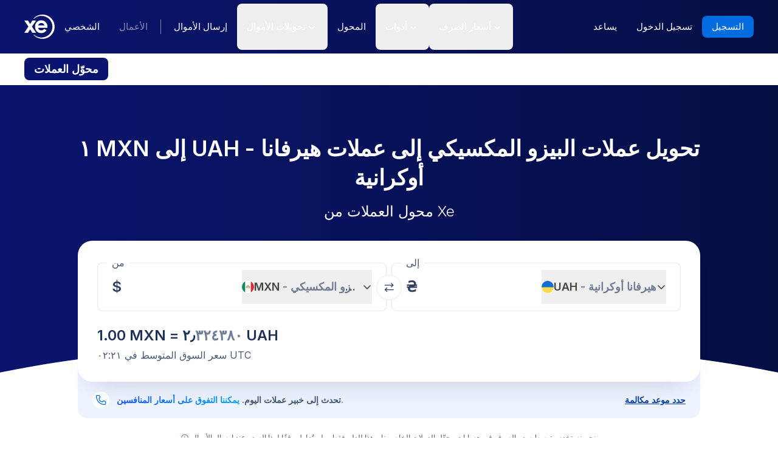

--- FILE ---
content_type: application/javascript; charset=UTF-8
request_url: https://www.xe.com/_next/static/chunks/9130-e4b5a24f676be3b4.js
body_size: 2073
content:
"use strict";(self.webpackChunk_N_E=self.webpackChunk_N_E||[]).push([[9130],{19130:(t,e,n)=>{n.d(e,{AO:()=>D,Kr:()=>T,nq:()=>x,tp:()=>O,yT:()=>p});var r=["input:not([inert])","select:not([inert])","textarea:not([inert])","a[href]:not([inert])","button:not([inert])","[tabindex]:not(slot):not([inert])","audio[controls]:not([inert])","video[controls]:not([inert])",'[contenteditable]:not([contenteditable="false"]):not([inert])',"details>summary:first-of-type:not([inert])","details:not([inert])"],o=r.join(","),i="undefined"==typeof Element,a=i?function(){}:Element.prototype.matches||Element.prototype.msMatchesSelector||Element.prototype.webkitMatchesSelector,l=!i&&Element.prototype.getRootNode?function(t){var e;return null==t||null==(e=t.getRootNode)?void 0:e.call(t)}:function(t){return null==t?void 0:t.ownerDocument},u=function t(e,n){void 0===n&&(n=!0);var r,o=null==e||null==(r=e.getAttribute)?void 0:r.call(e,"inert");return""===o||"true"===o||n&&e&&t(e.parentNode)},c=function(t){var e,n=null==t||null==(e=t.getAttribute)?void 0:e.call(t,"contenteditable");return""===n||"true"===n},d=function(t,e,n){if(u(t))return[];var r=Array.prototype.slice.apply(t.querySelectorAll(o));return e&&a.call(t,o)&&r.unshift(t),r=r.filter(n)},f=function t(e,n,r){for(var i=[],l=Array.from(e);l.length;){var c=l.shift();if(!u(c,!1))if("SLOT"===c.tagName){var d=c.assignedElements(),f=t(d.length?d:c.children,!0,r);r.flatten?i.push.apply(i,f):i.push({scopeParent:c,candidates:f})}else{a.call(c,o)&&r.filter(c)&&(n||!e.includes(c))&&i.push(c);var s=c.shadowRoot||"function"==typeof r.getShadowRoot&&r.getShadowRoot(c),p=!u(s,!1)&&(!r.shadowRootFilter||r.shadowRootFilter(c));if(s&&p){var h=t(!0===s?c.children:s.children,!0,r);r.flatten?i.push.apply(i,h):i.push({scopeParent:c,candidates:h})}else l.unshift.apply(l,c.children)}}return i},s=function(t){return!isNaN(parseInt(t.getAttribute("tabindex"),10))},p=function(t){if(!t)throw Error("No node provided");return t.tabIndex<0&&(/^(AUDIO|VIDEO|DETAILS)$/.test(t.tagName)||c(t))&&!s(t)?0:t.tabIndex},h=function(t,e){var n=p(t);return n<0&&e&&!s(t)?0:n},m=function(t,e){return t.tabIndex===e.tabIndex?t.documentOrder-e.documentOrder:t.tabIndex-e.tabIndex},v=function(t){return"INPUT"===t.tagName},g=function(t,e){for(var n=0;n<t.length;n++)if(t[n].checked&&t[n].form===e)return t[n]},y=function(t){if(!t.name)return!0;var e,n=t.form||l(t),r=function(t){return n.querySelectorAll('input[type="radio"][name="'+t+'"]')};if("undefined"!=typeof window&&void 0!==window.CSS&&"function"==typeof window.CSS.escape)e=r(window.CSS.escape(t.name));else try{e=r(t.name)}catch(t){return console.error("Looks like you have a radio button with a name attribute containing invalid CSS selector characters and need the CSS.escape polyfill: %s",t.message),!1}var o=g(e,t.form);return!o||o===t},w=function(t){return v(t)&&"radio"===t.type&&!y(t)},S=function(t){var e,n,r,o,i,a,u,c=t&&l(t),d=null==(e=c)?void 0:e.host,f=!1;if(c&&c!==t)for(f=!!(null!=(n=d)&&null!=(r=n.ownerDocument)&&r.contains(d)||null!=t&&null!=(o=t.ownerDocument)&&o.contains(t));!f&&d;)f=!!(null!=(a=d=null==(i=c=l(d))?void 0:i.host)&&null!=(u=a.ownerDocument)&&u.contains(d));return f},b=function(t){var e=t.getBoundingClientRect(),n=e.width,r=e.height;return 0===n&&0===r},E=function(t,e){var n=e.displayCheck,r=e.getShadowRoot;if("hidden"===getComputedStyle(t).visibility)return!0;var o=a.call(t,"details>summary:first-of-type")?t.parentElement:t;if(a.call(o,"details:not([open]) *"))return!0;if(n&&"full"!==n&&"legacy-full"!==n){if("non-zero-area"===n)return b(t)}else{if("function"==typeof r){for(var i=t;t;){var u=t.parentElement,c=l(t);if(u&&!u.shadowRoot&&!0===r(u))return b(t);t=t.assignedSlot?t.assignedSlot:u||c===t.ownerDocument?u:c.host}t=i}if(S(t))return!t.getClientRects().length;if("legacy-full"!==n)return!0}return!1},N=function(t){if(/^(INPUT|BUTTON|SELECT|TEXTAREA)$/.test(t.tagName))for(var e=t.parentElement;e;){if("FIELDSET"===e.tagName&&e.disabled){for(var n=0;n<e.children.length;n++){var r=e.children.item(n);if("LEGEND"===r.tagName)return!!a.call(e,"fieldset[disabled] *")||!r.contains(t)}return!0}e=e.parentElement}return!1},R=function(t,e){return!(e.disabled||u(e)||v(e)&&"hidden"===e.type||E(e,t)||"DETAILS"===e.tagName&&Array.prototype.slice.apply(e.children).some(function(t){return"SUMMARY"===t.tagName})||N(e))},A=function(t,e){return!(w(e)||0>p(e))&&!!R(t,e)},C=function(t){var e=parseInt(t.getAttribute("tabindex"),10);return!!isNaN(e)||!!(e>=0)},I=function t(e){var n=[],r=[];return e.forEach(function(e,o){var i=!!e.scopeParent,a=i?e.scopeParent:e,l=h(a,i),u=i?t(e.candidates):a;0===l?i?n.push.apply(n,u):n.push(a):r.push({documentOrder:o,tabIndex:l,item:e,isScope:i,content:u})}),r.sort(m).reduce(function(t,e){return e.isScope?t.push.apply(t,e.content):t.push(e.content),t},[]).concat(n)},T=function(t,e){return I((e=e||{}).getShadowRoot?f([t],e.includeContainer,{filter:A.bind(null,e),flatten:!1,getShadowRoot:e.getShadowRoot,shadowRootFilter:C}):d(t,e.includeContainer,A.bind(null,e)))},x=function(t,e){return(e=e||{}).getShadowRoot?f([t],e.includeContainer,{filter:R.bind(null,e),flatten:!0,getShadowRoot:e.getShadowRoot}):d(t,e.includeContainer,R.bind(null,e))},D=function(t,e){if(e=e||{},!t)throw Error("No node provided");return!1!==a.call(t,o)&&A(e,t)},k=r.concat("iframe").join(","),O=function(t,e){if(e=e||{},!t)throw Error("No node provided");return!1!==a.call(t,k)&&R(e,t)}}}]);

--- FILE ---
content_type: application/javascript; charset=UTF-8
request_url: https://www.xe.com/_next/static/chunks/4391.c85170becb9f4cf8.js
body_size: 3251
content:
"use strict";(self.webpackChunk_N_E=self.webpackChunk_N_E||[]).push([[4391],{74391:(t,i,n)=>{n.d(i,{I:()=>I});var e=n(14232);function o(){}function s(t,i,n){t._context.bezierCurveTo((2*t._x0+t._x1)/3,(2*t._y0+t._y1)/3,(t._x0+2*t._x1)/3,(t._y0+2*t._y1)/3,(t._x0+4*t._x1+i)/6,(t._y0+4*t._y1+n)/6)}function h(t){this._context=t}function r(t){this._context=t}function _(t){this._context=t}h.prototype={areaStart:function(){this._line=0},areaEnd:function(){this._line=NaN},lineStart:function(){this._x0=this._x1=this._y0=this._y1=NaN,this._point=0},lineEnd:function(){switch(this._point){case 3:s(this,this._x1,this._y1);case 2:this._context.lineTo(this._x1,this._y1)}(this._line||0!==this._line&&1===this._point)&&this._context.closePath(),this._line=1-this._line},point:function(t,i){switch(t*=1,i*=1,this._point){case 0:this._point=1,this._line?this._context.lineTo(t,i):this._context.moveTo(t,i);break;case 1:this._point=2;break;case 2:this._point=3,this._context.lineTo((5*this._x0+this._x1)/6,(5*this._y0+this._y1)/6);default:s(this,t,i)}this._x0=this._x1,this._x1=t,this._y0=this._y1,this._y1=i}},r.prototype={areaStart:o,areaEnd:o,lineStart:function(){this._x0=this._x1=this._x2=this._x3=this._x4=this._y0=this._y1=this._y2=this._y3=this._y4=NaN,this._point=0},lineEnd:function(){switch(this._point){case 1:this._context.moveTo(this._x2,this._y2),this._context.closePath();break;case 2:this._context.moveTo((this._x2+2*this._x3)/3,(this._y2+2*this._y3)/3),this._context.lineTo((this._x3+2*this._x2)/3,(this._y3+2*this._y2)/3),this._context.closePath();break;case 3:this.point(this._x2,this._y2),this.point(this._x3,this._y3),this.point(this._x4,this._y4)}},point:function(t,i){switch(t*=1,i*=1,this._point){case 0:this._point=1,this._x2=t,this._y2=i;break;case 1:this._point=2,this._x3=t,this._y3=i;break;case 2:this._point=3,this._x4=t,this._y4=i,this._context.moveTo((this._x0+4*this._x1+t)/6,(this._y0+4*this._y1+i)/6);break;default:s(this,t,i)}this._x0=this._x1,this._x1=t,this._y0=this._y1,this._y1=i}},_.prototype={areaStart:function(){this._line=0},areaEnd:function(){this._line=NaN},lineStart:function(){this._x0=this._x1=this._y0=this._y1=NaN,this._point=0},lineEnd:function(){(this._line||0!==this._line&&3===this._point)&&this._context.closePath(),this._line=1-this._line},point:function(t,i){switch(t*=1,i*=1,this._point){case 0:this._point=1;break;case 1:this._point=2;break;case 2:this._point=3;var n=(this._x0+4*this._x1+t)/6,e=(this._y0+4*this._y1+i)/6;this._line?this._context.lineTo(n,e):this._context.moveTo(n,e);break;case 3:this._point=4;default:s(this,t,i)}this._x0=this._x1,this._x1=t,this._y0=this._y1,this._y1=i}};class c{constructor(t,i){this._context=t,this._x=i}areaStart(){this._line=0}areaEnd(){this._line=NaN}lineStart(){this._point=0}lineEnd(){(this._line||0!==this._line&&1===this._point)&&this._context.closePath(),this._line=1-this._line}point(t,i){switch(t*=1,i*=1,this._point){case 0:this._point=1,this._line?this._context.lineTo(t,i):this._context.moveTo(t,i);break;case 1:this._point=2;default:this._x?this._context.bezierCurveTo(this._x0=(this._x0+t)/2,this._y0,this._x0,i,t,i):this._context.bezierCurveTo(this._x0,this._y0=(this._y0+i)/2,t,this._y0,t,i)}this._x0=t,this._y0=i}}function u(t){this._context=t}function l(t){this._context=t}function a(t){return new l(t)}u.prototype={areaStart:o,areaEnd:o,lineStart:function(){this._point=0},lineEnd:function(){this._point&&this._context.closePath()},point:function(t,i){t*=1,i*=1,this._point?this._context.lineTo(t,i):(this._point=1,this._context.moveTo(t,i))}};function f(t,i,n){var e=t._x1-t._x0,o=i-t._x1,s=(t._y1-t._y0)/(e||o<0&&-0),h=(n-t._y1)/(o||e<0&&-0);return((s<0?-1:1)+(h<0?-1:1))*Math.min(Math.abs(s),Math.abs(h),.5*Math.abs((s*o+h*e)/(e+o)))||0}function x(t,i){var n=t._x1-t._x0;return n?(3*(t._y1-t._y0)/n-i)/2:i}function p(t,i,n){var e=t._x0,o=t._y0,s=t._x1,h=t._y1,r=(s-e)/3;t._context.bezierCurveTo(e+r,o+r*i,s-r,h-r*n,s,h)}function y(t){this._context=t}function v(t){this._context=new b(t)}function b(t){this._context=t}function d(t){this._context=t}function T(t){var i,n,e=t.length-1,o=Array(e),s=Array(e),h=Array(e);for(o[0]=0,s[0]=2,h[0]=t[0]+2*t[1],i=1;i<e-1;++i)o[i]=1,s[i]=4,h[i]=4*t[i]+2*t[i+1];for(o[e-1]=2,s[e-1]=7,h[e-1]=8*t[e-1]+t[e],i=1;i<e;++i)n=o[i]/s[i-1],s[i]-=n,h[i]-=n*h[i-1];for(o[e-1]=h[e-1]/s[e-1],i=e-2;i>=0;--i)o[i]=(h[i]-o[i+1])/s[i];for(i=0,s[e-1]=(t[e]+o[e-1])/2;i<e-1;++i)s[i]=2*t[i+1]-o[i+1];return[o,s]}function w(t,i){this._context=t,this._t=i}l.prototype={areaStart:function(){this._line=0},areaEnd:function(){this._line=NaN},lineStart:function(){this._point=0},lineEnd:function(){(this._line||0!==this._line&&1===this._point)&&this._context.closePath(),this._line=1-this._line},point:function(t,i){switch(t*=1,i*=1,this._point){case 0:this._point=1,this._line?this._context.lineTo(t,i):this._context.moveTo(t,i);break;case 1:this._point=2;default:this._context.lineTo(t,i)}}},y.prototype={areaStart:function(){this._line=0},areaEnd:function(){this._line=NaN},lineStart:function(){this._x0=this._x1=this._y0=this._y1=this._t0=NaN,this._point=0},lineEnd:function(){switch(this._point){case 2:this._context.lineTo(this._x1,this._y1);break;case 3:p(this,this._t0,x(this,this._t0))}(this._line||0!==this._line&&1===this._point)&&this._context.closePath(),this._line=1-this._line},point:function(t,i){var n=NaN;if(i*=1,(t*=1)!==this._x1||i!==this._y1){switch(this._point){case 0:this._point=1,this._line?this._context.lineTo(t,i):this._context.moveTo(t,i);break;case 1:this._point=2;break;case 2:this._point=3,p(this,x(this,n=f(this,t,i)),n);break;default:p(this,this._t0,n=f(this,t,i))}this._x0=this._x1,this._x1=t,this._y0=this._y1,this._y1=i,this._t0=n}}},(v.prototype=Object.create(y.prototype)).point=function(t,i){y.prototype.point.call(this,i,t)},b.prototype={moveTo:function(t,i){this._context.moveTo(i,t)},closePath:function(){this._context.closePath()},lineTo:function(t,i){this._context.lineTo(i,t)},bezierCurveTo:function(t,i,n,e,o,s){this._context.bezierCurveTo(i,t,e,n,s,o)}},d.prototype={areaStart:function(){this._line=0},areaEnd:function(){this._line=NaN},lineStart:function(){this._x=[],this._y=[]},lineEnd:function(){var t=this._x,i=this._y,n=t.length;if(n)if(this._line?this._context.lineTo(t[0],i[0]):this._context.moveTo(t[0],i[0]),2===n)this._context.lineTo(t[1],i[1]);else for(var e=T(t),o=T(i),s=0,h=1;h<n;++s,++h)this._context.bezierCurveTo(e[0][s],o[0][s],e[1][s],o[1][s],t[h],i[h]);(this._line||0!==this._line&&1===n)&&this._context.closePath(),this._line=1-this._line,this._x=this._y=null},point:function(t,i){this._x.push(+t),this._y.push(+i)}},w.prototype={areaStart:function(){this._line=0},areaEnd:function(){this._line=NaN},lineStart:function(){this._x=this._y=NaN,this._point=0},lineEnd:function(){0<this._t&&this._t<1&&2===this._point&&this._context.lineTo(this._x,this._y),(this._line||0!==this._line&&1===this._point)&&this._context.closePath(),this._line>=0&&(this._t=1-this._t,this._line=1-this._line)},point:function(t,i){switch(t*=1,i*=1,this._point){case 0:this._point=1,this._line?this._context.lineTo(t,i):this._context.moveTo(t,i);break;case 1:this._point=2;default:if(this._t<=0)this._context.lineTo(this._x,i),this._context.lineTo(t,i);else{var n=this._x*(1-this._t)+t*this._t;this._context.lineTo(n,this._y),this._context.lineTo(n,i)}}this._x=t,this._y=i}};var g=n(79036),m=n(26539),N=n(16876);function E(t){return t[0]}function S(t){return t[1]}function A(t,i){var n=(0,m.A)(!0),e=null,o=a,s=null,h=(0,N.i)(r);function r(r){var _,c,u,l=(r=(0,g.A)(r)).length,a=!1;for(null==e&&(s=o(u=h())),_=0;_<=l;++_)!(_<l&&n(c=r[_],_,r))===a&&((a=!a)?s.lineStart():s.lineEnd()),a&&s.point(+t(c,_,r),+i(c,_,r));if(u)return s=null,u+""||null}return t="function"==typeof t?t:void 0===t?E:(0,m.A)(t),i="function"==typeof i?i:void 0===i?S:(0,m.A)(i),r.x=function(i){return arguments.length?(t="function"==typeof i?i:(0,m.A)(+i),r):t},r.y=function(t){return arguments.length?(i="function"==typeof t?t:(0,m.A)(+t),r):i},r.defined=function(t){return arguments.length?(n="function"==typeof t?t:(0,m.A)(!!t),r):n},r.curve=function(t){return arguments.length?(o=t,null!=e&&(s=o(e)),r):o},r.context=function(t){return arguments.length?(null==t?e=s=null:s=o(e=t),r):e},r}function P(t,i,n){var e=null,o=(0,m.A)(!0),s=null,h=a,r=null,_=(0,N.i)(c);function c(c){var u,l,a,f,x,p=(c=(0,g.A)(c)).length,y=!1,v=Array(p),b=Array(p);for(null==s&&(r=h(x=_())),u=0;u<=p;++u){if(!(u<p&&o(f=c[u],u,c))===y)if(y=!y)l=u,r.areaStart(),r.lineStart();else{for(r.lineEnd(),r.lineStart(),a=u-1;a>=l;--a)r.point(v[a],b[a]);r.lineEnd(),r.areaEnd()}y&&(v[u]=+t(f,u,c),b[u]=+i(f,u,c),r.point(e?+e(f,u,c):v[u],n?+n(f,u,c):b[u]))}if(x)return r=null,x+""||null}function u(){return A().defined(o).curve(h).context(s)}return t="function"==typeof t?t:void 0===t?E:(0,m.A)(+t),i="function"==typeof i?i:void 0===i?(0,m.A)(0):(0,m.A)(+i),n="function"==typeof n?n:void 0===n?S:(0,m.A)(+n),c.x=function(i){return arguments.length?(t="function"==typeof i?i:(0,m.A)(+i),e=null,c):t},c.x0=function(i){return arguments.length?(t="function"==typeof i?i:(0,m.A)(+i),c):t},c.x1=function(t){return arguments.length?(e=null==t?null:"function"==typeof t?t:(0,m.A)(+t),c):e},c.y=function(t){return arguments.length?(i="function"==typeof t?t:(0,m.A)(+t),n=null,c):i},c.y0=function(t){return arguments.length?(i="function"==typeof t?t:(0,m.A)(+t),c):i},c.y1=function(t){return arguments.length?(n=null==t?null:"function"==typeof t?t:(0,m.A)(+t),c):n},c.lineX0=c.lineY0=function(){return u().x(t).y(i)},c.lineY1=function(){return u().x(t).y(n)},c.lineX1=function(){return u().x(e).y(i)},c.defined=function(t){return arguments.length?(o="function"==typeof t?t:(0,m.A)(!!t),c):o},c.curve=function(t){return arguments.length?(h=t,null!=s&&(r=h(s)),c):h},c.context=function(t){return arguments.length?(null==t?s=r=null:r=h(s=t),c):s},c}var O=n(69241),k=n(60480),j=n(34820),C=n(35925),z=n(28120);function B(){return(B=Object.assign?Object.assign.bind():function(t){for(var i=1;i<arguments.length;i++){var n=arguments[i];for(var e in n)({}).hasOwnProperty.call(n,e)&&(t[e]=n[e])}return t}).apply(null,arguments)}function M(t,i){var n=Object.keys(t);if(Object.getOwnPropertySymbols){var e=Object.getOwnPropertySymbols(t);i&&(e=e.filter(function(i){return Object.getOwnPropertyDescriptor(t,i).enumerable})),n.push.apply(n,e)}return n}function X(t){for(var i=1;i<arguments.length;i++){var n=null!=arguments[i]?arguments[i]:{};i%2?M(Object(n),!0).forEach(function(i){var e,o,s;e=t,o=i,s=n[i],(o=function(t){var i=function(t,i){if("object"!=typeof t||!t)return t;var n=t[Symbol.toPrimitive];if(void 0!==n){var e=n.call(t,i||"default");if("object"!=typeof e)return e;throw TypeError("@@toPrimitive must return a primitive value.")}return("string"===i?String:Number)(t)}(t,"string");return"symbol"==typeof i?i:i+""}(o))in e?Object.defineProperty(e,o,{value:s,enumerable:!0,configurable:!0,writable:!0}):e[o]=s}):Object.getOwnPropertyDescriptors?Object.defineProperties(t,Object.getOwnPropertyDescriptors(n)):M(Object(n)).forEach(function(i){Object.defineProperty(t,i,Object.getOwnPropertyDescriptor(n,i))})}return t}var Y={curveBasisClosed:function(t){return new r(t)},curveBasisOpen:function(t){return new _(t)},curveBasis:function(t){return new h(t)},curveBumpX:function(t){return new c(t,!0)},curveBumpY:function(t){return new c(t,!1)},curveLinearClosed:function(t){return new u(t)},curveLinear:a,curveMonotoneX:function(t){return new y(t)},curveMonotoneY:function(t){return new v(t)},curveNatural:function(t){return new d(t)},curveStep:function(t){return new w(t,.5)},curveStepAfter:function(t){return new w(t,1)},curveStepBefore:function(t){return new w(t,0)}},D=t=>(0,C.H)(t.x)&&(0,C.H)(t.y),H=t=>t.x,L=t=>t.y,I=t=>{var{className:i,points:n,path:o,pathRef:s}=t;if((!n||!n.length)&&!o)return null;var h=n&&n.length?(t=>{var i,{type:n="linear",points:e=[],baseLine:o,layout:s,connectNulls:h=!1}=t,r=((t,i)=>{if("function"==typeof t)return t;var n="curve".concat((0,j.Zb)(t));return("curveMonotone"===n||"curveBump"===n)&&i?Y["".concat(n).concat("vertical"===i?"Y":"X")]:Y[n]||a})(n,s),_=h?e.filter(D):e;if(Array.isArray(o)){var c=h?o.filter(t=>D(t)):o,u=_.map((t,i)=>X(X({},t),{},{base:c[i]}));return(i="vertical"===s?P().y(L).x1(H).x0(t=>t.base.x):P().x(H).y1(L).y0(t=>t.base.y)).defined(D).curve(r),i(u)}return(i="vertical"===s&&(0,j.Et)(o)?P().y(L).x1(H).x0(o):(0,j.Et)(o)?P().x(H).y1(L).y0(o):A().x(H).y(L)).defined(D).curve(r),i(_)})(t):o;return e.createElement("path",B({},(0,z.u)(t),(0,k._U)(t),{className:(0,O.$)("recharts-curve",i),d:null===h?void 0:h,ref:s}))}}}]);

--- FILE ---
content_type: application/javascript; charset=UTF-8
request_url: https://www.xe.com/_next/static/chunks/2469.0c3afa41ef9a9cbb.js
body_size: 2647
content:
"use strict";(self.webpackChunk_N_E=self.webpackChunk_N_E||[]).push([[2469],{1620:(e,a,l)=>{l.d(a,{J:()=>i});var t=l(14232),n=l(83269);let r=new Map([["bold",t.createElement(t.Fragment,null,t.createElement("path",{d:"M184.49,136.49l-80,80a12,12,0,0,1-17-17L159,128,87.51,56.49a12,12,0,1,1,17-17l80,80A12,12,0,0,1,184.49,136.49Z"}))],["duotone",t.createElement(t.Fragment,null,t.createElement("path",{d:"M176,128,96,208V48Z",opacity:"0.2"}),t.createElement("path",{d:"M181.66,122.34l-80-80A8,8,0,0,0,88,48V208a8,8,0,0,0,13.66,5.66l80-80A8,8,0,0,0,181.66,122.34ZM104,188.69V67.31L164.69,128Z"}))],["fill",t.createElement(t.Fragment,null,t.createElement("path",{d:"M181.66,133.66l-80,80A8,8,0,0,1,88,208V48a8,8,0,0,1,13.66-5.66l80,80A8,8,0,0,1,181.66,133.66Z"}))],["light",t.createElement(t.Fragment,null,t.createElement("path",{d:"M180.24,132.24l-80,80a6,6,0,0,1-8.48-8.48L167.51,128,91.76,52.24a6,6,0,0,1,8.48-8.48l80,80A6,6,0,0,1,180.24,132.24Z"}))],["regular",t.createElement(t.Fragment,null,t.createElement("path",{d:"M181.66,133.66l-80,80a8,8,0,0,1-11.32-11.32L164.69,128,90.34,53.66a8,8,0,0,1,11.32-11.32l80,80A8,8,0,0,1,181.66,133.66Z"}))],["thin",t.createElement(t.Fragment,null,t.createElement("path",{d:"M178.83,130.83l-80,80a4,4,0,0,1-5.66-5.66L170.34,128,93.17,50.83a4,4,0,0,1,5.66-5.66l80,80A4,4,0,0,1,178.83,130.83Z"}))]]),i=t.forwardRef((e,a)=>t.createElement(n.A,{ref:a,...e,weights:r}));i.displayName="CaretRightIcon"},9615:(e,a,l)=>{l.d(a,{A:()=>r});var t=l(37876),n=l(93704);function r(e){let{className:a}=e;return(0,t.jsx)("div",{className:(0,n.cn)("block h-14 w-full animate-shimmer rounded-md bg-gradient-to-r from-gray-250 via-gray-100 to-gray-250 bg-[length:200%_100%]",a)})}},21951:(e,a,l)=>{l.d(a,{u:()=>t});let t=(0,l(94650).F)("relative flex justify-center",{variants:{topSpacing:{None:"md:pt-0",Small:"md:pt-8",Medium:"md:pt-16",Large:"md:pt-32",default:"md:pt-20"},bottomSpacing:{None:"md:pb-0",Small:"md:pb-8",Medium:"md:pb-16",Large:"md:pb-32",default:"md:pb-20"},mobileTopSpacing:{None:"pt-0",Small:"pt-4",Medium:"pt-8",Large:"pt-16",default:"pt-10"},mobileBottomSpacing:{None:"pb-0",Small:"pb-4",Medium:"pb-8",Large:"pb-16",default:"pb-10"},background:{white:"bg-white",secondary:"bg-xe-neutral-300",primaryGradient:"bg-gradient-to-l from-blue-850 to-blue-700 bg-no-repeat",primary:"bg-xe-primary-700",none:"bg-none",default:"bg-none"}},defaultVariants:{topSpacing:"default",bottomSpacing:"default",mobileTopSpacing:"default",mobileBottomSpacing:"default",background:"default"}})},42469:(e,a,l)=>{l.r(a),l.d(a,{default:()=>v});var t=l(37876),n=l(14232),r=l(48230),i=l.n(r),d=l(14e3),c=l(34846),s=l(36922),o=l(59828),m=l(1620),u=l(55977),p=l(93704),g=l(60913),h=l(64006),x=l(9615),f=l(85510),b=l(21951);function v(e){var a,l;let{title:r,description:v,topSpacing:w="Medium",bottomSpacing:y="Medium",mobileTopSpacing:N="Medium",mobileBottomSpacing:j="Medium",background:E="none",initialData:A}=e,{t:M}=(0,c.Bd)("misc"),L=(0,h.S)(),S=(0,d.useSearchParams)().get("From"),C=(0,n.useMemo)(()=>{var e,a;return S||(null!=(a=null==L||null==(e=L.dynamicTags)?void 0:e.fromCurrencyCode)?a:"USD")},[S,null==L||null==(a=L.dynamicTags)?void 0:a.fromCurrencyCode]),F=null!=(l=null==L?void 0:L.popularPairs)?l:A,Z=!!C&&!F,{data:k,error:P,isLoading:_}=(0,s.Ay)("/api/popular-pairs/?from=".concat(C),{fallbackData:F,revalidateOnMount:Z,revalidateOnFocus:!1}),H=(0,n.useMemo)(()=>(null==k?void 0:k.slice(0,8))||[],[k]);if(P)throw Error(P);return k&&(null==k?void 0:k.length)!==0||_?(0,t.jsx)("section",{className:(0,p.cn)((0,b.u)({topSpacing:w,bottomSpacing:y,mobileTopSpacing:N,mobileBottomSpacing:j,background:E}),"bg-xe-neutral-300"),children:(0,t.jsxs)("div",{className:"flex w-full max-w-screen-xl flex-col gap-10 px-4 md:px-10",children:[(0,t.jsx)("span",{className:"sr-only",children:_?M("currencyPairings.loadingPairs"):M("currencyPairings.showingPairs",{count:H.length})}),(0,t.jsxs)("div",{className:"flex flex-col content-center items-center justify-center gap-4 p-2 md:gap-6 md:p-4",children:[r&&(0,t.jsx)("h3",{className:(0,p.cn)("text-3xl font-semibold tracking-tight text-xe-neutral-900 md:text-5xl"),children:(0,t.jsx)(g.A,{text:r})}),v&&(0,t.jsx)("div",{className:(0,p.cn)("[&_p]:mb-0 [&_p]:text-base [&_p]:leading-7 [&_p]:text-xe-neutral-800"),children:(0,t.jsx)(g.A,{text:v})})]}),(0,t.jsx)("div",{children:(0,t.jsx)("div",{className:"grid grid-cols-2 gap-6 md:grid-cols-4",children:_?Array.from({length:8}).map((e,a)=>(0,t.jsxs)("div",{className:"flex flex-col gap-4 rounded-3xl bg-white p-6 shadow-soft",role:"status","aria-label":"Loading currency pairs",children:[(0,t.jsx)(x.A,{className:"h-6 w-3/4"}),(0,t.jsxs)("div",{className:"flex items-center justify-between",children:[(0,t.jsxs)("div",{className:"flex flex-row items-center gap-2",children:[(0,t.jsx)("div",{className:"h-[32px] w-[32px] animate-pulse rounded-full bg-gray-300"}),(0,t.jsx)("div",{className:"h-6 w-6 animate-pulse rounded bg-gray-300"}),(0,t.jsx)("div",{className:"h-[32px] w-[32px] animate-pulse rounded-full bg-gray-300"})]}),(0,t.jsx)("div",{className:"h-6 w-6 animate-pulse rounded bg-gray-300"})]}),(0,t.jsx)("span",{className:"sr-only",children:M("currencyPairings.loadingPairs")})]},"skeleton-".concat(a))):H.map(e=>(0,t.jsxs)(i(),{prefetch:!1,href:(null==L?void 0:L.dynamicTags.providerSlug)?"/compare/".concat(null==L?void 0:L.dynamicTags.providerSlug,"-").concat(null==C?void 0:C.toLowerCase(),"-to-").concat(e.toLowerCase(),"/"):"/currencyconverter/convert/?Amount=1&From=".concat(C,"&To=").concat(e),className:"flex flex-col gap-4 rounded-3xl bg-white p-6 shadow-soft transition-shadow hover:shadow-md","aria-label":M("currencyPairings.compareLabel",{fromCurrencyCode:C,toCurrencyCode:e}),onClick:()=>{f.A.trackEvent("Button Clicked",{buttonName:"CurrencyPairings Link",url:window.location.href,path:window.location.pathname,onBusinessPage:!1})},children:[(0,t.jsx)("span",{className:"font-semibold text-xe-neutral-900",children:M("currencyPairings.pairLabel",{fromCurrencyCode:C,toCurrencyCode:e})}),(0,t.jsxs)("div",{className:"flex items-center justify-between",children:[(0,t.jsxs)("div",{className:"flex flex-row items-center gap-2",children:[(0,t.jsx)(u.A,{currencyCode:C||"USD",className:"m-0 !h-[32px] !w-[32px] overflow-hidden rounded-full border-none [&_img]:!scale-[1.4]","aria-hidden":"true"}),(0,t.jsx)(o.f,{size:24,weight:"bold",className:"text-xe-neutral-700","aria-hidden":"true"}),(0,t.jsx)(u.A,{currencyCode:e,className:"m-0 !h-[32px] !w-[32px] overflow-hidden rounded-full border-none [&_img]:!scale-[1.4]","aria-hidden":"true"})]}),(0,t.jsx)(m.J,{size:24,weight:"bold",className:"text-xe-neutral-700","aria-hidden":"true"})]})]},e))})})]})}):null}},59828:(e,a,l)=>{l.d(a,{f:()=>i});var t=l(14232),n=l(83269);let r=new Map([["bold",t.createElement(t.Fragment,null,t.createElement("path",{d:"M224.49,136.49l-72,72a12,12,0,0,1-17-17L187,140H40a12,12,0,0,1,0-24H187L135.51,64.48a12,12,0,0,1,17-17l72,72A12,12,0,0,1,224.49,136.49Z"}))],["duotone",t.createElement(t.Fragment,null,t.createElement("path",{d:"M216,128l-72,72V56Z",opacity:"0.2"}),t.createElement("path",{d:"M221.66,122.34l-72-72A8,8,0,0,0,136,56v64H40a8,8,0,0,0,0,16h96v64a8,8,0,0,0,13.66,5.66l72-72A8,8,0,0,0,221.66,122.34ZM152,180.69V75.31L204.69,128Z"}))],["fill",t.createElement(t.Fragment,null,t.createElement("path",{d:"M221.66,133.66l-72,72A8,8,0,0,1,136,200V136H40a8,8,0,0,1,0-16h96V56a8,8,0,0,1,13.66-5.66l72,72A8,8,0,0,1,221.66,133.66Z"}))],["light",t.createElement(t.Fragment,null,t.createElement("path",{d:"M220.24,132.24l-72,72a6,6,0,0,1-8.48-8.48L201.51,134H40a6,6,0,0,1,0-12H201.51L139.76,60.24a6,6,0,0,1,8.48-8.48l72,72A6,6,0,0,1,220.24,132.24Z"}))],["regular",t.createElement(t.Fragment,null,t.createElement("path",{d:"M221.66,133.66l-72,72a8,8,0,0,1-11.32-11.32L196.69,136H40a8,8,0,0,1,0-16H196.69L138.34,61.66a8,8,0,0,1,11.32-11.32l72,72A8,8,0,0,1,221.66,133.66Z"}))],["thin",t.createElement(t.Fragment,null,t.createElement("path",{d:"M218.83,130.83l-72,72a4,4,0,0,1-5.66-5.66L206.34,132H40a4,4,0,0,1,0-8H206.34L141.17,58.83a4,4,0,0,1,5.66-5.66l72,72A4,4,0,0,1,218.83,130.83Z"}))]]),i=t.forwardRef((e,a)=>t.createElement(n.A,{ref:a,...e,weights:r}));i.displayName="ArrowRightIcon"},64006:(e,a,l)=>{l.d(a,{A:()=>d,S:()=>i});var t=l(37876),n=l(14232);let r=(0,n.createContext)(null);function i(){return(0,n.useContext)(r)}let d=e=>{let{value:a,children:l}=e;return(0,t.jsx)(r.Provider,{value:a,children:l})}}}]);

--- FILE ---
content_type: application/javascript; charset=UTF-8
request_url: https://www.xe.com/_next/static/chunks/pages/currencyconverter/convert-eebef5157b7580bc.js
body_size: 10598
content:
(self.webpackChunk_N_E=self.webpackChunk_N_E||[]).push([[1408,4534,6059],{814:e=>{"use strict";e.exports=JSON.parse('{"EUR":"FR","AED":"AE","AFN":"AF","XCD":"GD","ALL":"AL","AMD":"AM","AOA":"AO","USD":"US","ARS":"AR","AUD":"AU","AWG":"AW","AZN":"AZ","BAM":"BA","BBD":"BB","BDT":"BD","XOF":"TG","BGN":"BG","BHD":"BH","BIF":"BI","BMD":"BM","BND":"BN","BOB":"BO","BRL":"BR","BSD":"BS","BTN":"BT","NOK":"NO","BWP":"BW","BYN":"BY","BZD":"BZ","CAD":"CA","CDF":"CD","XAF":"CM","CHF":"CH","CLP":"CL","CNY":"CN","COP":"CO","CRC":"CR","CUC":"CU","CVE":"CV","ANG":"SX","CZK":"CZ","DJF":"DJ","DKK":"DK","DOP":"DO","DZD":"DZ","EGP":"EG","MAD":"MA","ERN":"ER","ETB":"ET","FJD":"FJ","FKP":"FK","GBP":"GB","GEL":"GE","GGP":"GG","GHS":"GH","GIP":"GI","GMD":"GM","GNF":"GN","GTQ":"GT","GYD":"GY","HKD":"HK","HNL":"HN","HTG":"HT","HUF":"HU","IDR":"ID","ILS":"IL","IMP":"IM","INR":"IN","IQD":"IQ","IRR":"IR","ISK":"IS","JEP":"JE","JMD":"JM","JOD":"JO","JPY":"JP","KES":"KE","KGS":"KG","KHR":"KH","KMF":"KM","KPW":"KP","KRW":"KR","KWD":"KW","KYD":"KY","KZT":"KZ","LAK":"LA","LBP":"LB","LKR":"LK","LRD":"LR","LSL":"LS","LYD":"LY","MDL":"MD","MGA":"MG","MKD":"MK","MMK":"MM","MNT":"MN","MOP":"MO","MRU":"MR","MUR":"MU","MVR":"MV","MWK":"MW","MXN":"MX","MYR":"MY","MZN":"MZ","NAD":"NA","NGN":"NG","NIO":"NI","NPR":"NP","NZD":"NZ","OMR":"OM","PAB":"PA","PEN":"PE","XPF":"PF","PGK":"PG","PHP":"PH","PKR":"PK","PLN":"PL","PYG":"PY","QAR":"QA","RON":"RO","RSD":"RS","RUB":"RU","RWF":"RW","SAR":"SA","SBD":"SB","SCR":"SC","SDG":"SD","SEK":"SE","SGD":"SG","SHP":"SH","SLL":"SL","SPL":"SN","SOS":"SO","SRD":"SR","STN":"ST","SVC":"SV","SYP":"SY","SZL":"SZ","THB":"TH","TJS":"TJ","TMT":"TM","TND":"TN","TOP":"TO","TRY":"TR","TTD":"TT","TVD":"TV","TWD":"TW","TZS":"TZ","UAH":"UA","UGX":"UG","UYU":"UY","UZS":"UZ","VES":"VE","VND":"VN","VUV":"VU","WST":"WS","YER":"YE","ZAR":"ZA","ZMW":"ZM","ZWD":"ZW"}')},3895:(e,t,r)=>{"use strict";r.d(t,{A:()=>i});var n=r(56671),a=r.n(n),l=r(4339);function i(e){var t,r;return null!=(r=null!=(t=a()(e.toUpperCase()))?t:l.U[e.toUpperCase()])?r:null}},13051:(e,t,r)=>{"use strict";r.d(t,{Ay:()=>y,yl:()=>A,fF:()=>T,AR:()=>B});var n=r(37876),a=r(48230),l=r.n(a),i=r(11806),o=r(95062),s=r.n(o),d=r(34846),c=r(74614),u=r(29333),p=r(80675),S=r(92511),E=r(90035),m=r(57371),b=r(75005),f=r(58736),L=r(33712);function h(e){return(e=(e=e.trim()).toLowerCase()).replace(/[^a-z0-9 -]/g,"").replace(/\s+/g,"-").replace(/-+/g,"-")}function N(e){return e.reduce((e,t)=>e+t.value,"")}function A(e){return e.content.filter(e=>e.nodeType===u.BLOCKS.HEADING_2).map(e=>{let t=N(e.content);return{text:t,href:"#".concat(h(t))}})}function C(e,t){e.map((r,n)=>{let a=Array.isArray(r),l="string"==typeof r;return a?C(r,t):l?e[n]=i.Ay.t("".concat(r),t):void 0})}i.Ay.use(d.r9).init({keySeparator:!1,nsSeparator:!1});let O=(e,t)=>{let{interpolations:r}=(0,f.QN)(),{dynamicTagsState:a}=(0,E.U)(),l={...r,...a},i=[...t],o=N(e.content);return(C(i,l),"heading-1"===e.nodeType)?(0,n.jsx)("h1",{className:"mb-6",children:t}):"heading-2"===e.nodeType?(0,n.jsx)("h2",{id:h(o),className:"mb-6",children:t}):"heading-3"===e.nodeType?(0,n.jsx)("h3",{className:"mb-6",children:t}):"heading-4"===e.nodeType?(0,n.jsx)("h4",{className:"mb-6",children:t}):"heading-5"===e.nodeType?(0,n.jsx)("h5",{className:"mb-6",children:t}):"heading-6"===e.nodeType?(0,n.jsx)("h6",{className:"mb-6",children:t}):void 0},B=(e,t)=>{let{interpolations:r}=(0,f.QN)(),{dynamicTagsState:a}=(0,E.U)(),l={...r,...a},i=[...t];return C(i,l),(0,n.jsx)("p",{className:"text-base",children:i})},D=e=>{let{node:t,children:r}=e,a=(0,S.N)(),{uri:i}=t.data,o=(e=>{let{host:t}=new URL(e,"https://www.xe.com");return!("xe.com"===t||t.endsWith(".xe.com"))})(i)?{rel:"noopener noreferrer",target:"_blank"}:{};return(0,n.jsx)(l(),{className:"underline",prefetch:!1,href:(0,b.F)(a,i),...o,children:r})};D.propTypes={node:s().object,children:s().array};let T={renderMark:{[u.MARKS.BOLD]:e=>{let{interpolations:t}=(0,f.QN)(),{dynamicTagsState:r}=(0,E.U)(),a={...t,...r},l=Array.from(e);return C(l,a),(0,n.jsx)("b",{className:"font-semibold",children:l})},[u.MARKS.ITALIC]:e=>{let{interpolations:t}=(0,f.QN)(),{dynamicTagsState:r}=(0,E.U)(),a={...t,...r},l=Array.from(e);return C(l,a),(0,n.jsx)("em",{children:l})},[u.MARKS.UNDERLINE]:e=>{let{interpolations:t}=(0,f.QN)(),{dynamicTagsState:r}=(0,E.U)(),a={...t,...r},l=Array.from(e);return C(l,a),(0,n.jsx)("u",{children:l})},[u.MARKS.CODE]:e=>{let{interpolations:t}=(0,f.QN)(),{dynamicTagsState:r}=(0,E.U)(),a={...t,...r},l=Array.from(e);return C(l,a),(0,n.jsx)("code",{children:l})}},renderNode:{[u.BLOCKS.HEADING_1]:O,[u.BLOCKS.HEADING_2]:O,[u.BLOCKS.HEADING_3]:O,[u.BLOCKS.HEADING_4]:O,[u.BLOCKS.HEADING_5]:O,[u.BLOCKS.HEADING_6]:O,[u.BLOCKS.PARAGRAPH]:(e,t)=>{let{interpolations:r}=(0,f.QN)(),{dynamicTagsState:a}=(0,E.U)(),l={...r,...a},i=[...t];return C(i,l),(0,n.jsx)("p",{className:"mb-6 text-base",children:i})},[u.BLOCKS.UL_LIST]:(e,t)=>(0,n.jsx)("ul",{className:"my-8 ml-8 list-disc pl-5 ",children:t}),[u.BLOCKS.OL_LIST]:(e,t)=>(0,n.jsx)("ol",{className:"my-8 ml-8 list-decimal pl-5 ",children:t}),[u.BLOCKS.LIST_ITEM]:(e,t)=>(0,n.jsx)("li",{className:"[&_p]:mb-0",children:t}),[u.BLOCKS.HR]:()=>(0,n.jsx)("hr",{className:"border-gray-300"}),[u.BLOCKS.QUOTE]:(e,t)=>(0,n.jsx)("q",{className:"mx-8 mb-6 block rounded-xl bg-blue-150 p-8 saturate-50 [&_p]:mb-0 [&_p]:text-lg [&_p]:text-blue-850",children:t}),[u.BLOCKS.EMBEDDED_ASSET]:e=>(0,n.jsx)(m.default,{file:e.data.target.fields.file,description:e.data.target.fields.description,className:"mb-6"}),[u.BLOCKS.EMBEDDED_ENTRY]:e=>{if("cta"===e.data.target.sys.contentType.sys.id){let{text:t,url:r,extendedText:a,autoLocatedPhoneNumber:l}=e.data.target.fields;return(0,n.jsx)("div",{children:(0,n.jsx)(L.A,{variant:"primary",size:"medium",url:r,text:t,"aria-label":a,autoLocatedPhoneNumber:l,className:"m-auto w-fit"})})}throw Error("Tried to render an unsupported embedded block entry: ".concat(e.data.target.sys.contentType.sys.id))},[u.BLOCKS.TABLE]:(e,t)=>(0,n.jsx)("div",{className:"mb-6 overflow-hidden rounded-lg",children:(0,n.jsx)("table",{className:"w-full border-collapse rounded-lg align-middle [&_p]:m-0 [&_p]:text-sm ",children:(0,n.jsx)("tbody",{children:t})})}),[u.BLOCKS.TABLE_ROW]:(e,t)=>(0,n.jsx)("tr",{className:"align-middle odd:bg-gray-150 even:bg-gray-250/50 ",children:t}),[u.BLOCKS.TABLE_CELL]:(e,t)=>(0,n.jsx)("td",{className:"px-1 py-3 text-center align-middle [&_p]:text-gray-950",children:t}),[u.BLOCKS.TABLE_HEADER_CELL]:(e,t)=>(0,n.jsx)("th",{className:" bg-blue-700 p-2 py-4 align-middle font-semibold [&_p]:text-white",children:t}),[u.INLINES.EMBEDDED_ENTRY]:e=>{let t=e.data.target.sys.contentType;if("media"===t.sys.id)return(0,n.jsx)(m.default,{file:e.data.target.fields.file.fields.file,url:e.data.target.fields.url,description:e.data.target.fields.description,className:"mb-6"});if("cta"===t.sys.id){let{text:t,url:r,extendedText:a,isHollow:l,autoLocatedPhoneNumber:i}=e.data.target.fields;return(0,n.jsx)(L.A,{variant:"primary",size:"medium",text:t,url:r,extendedText:a,isHollow:l,autoLocatedPhoneNumber:i})}throw Error("Tried to render an unsupported embedded inline entry: ".concat(e.data.target.sys.contentType.sys.id))},[u.INLINES.HYPERLINK]:(e,t)=>e.data.uri.includes("youtube.com")||e.data.uri.includes("vimeo.com")?(0,n.jsx)(p.A,{children:(0,n.jsx)("iframe",{title:"Unique Title 002",src:e.data.uri,allow:"accelerometer; encrypted-media; gyroscope; picture-in-picture",frameBorder:"0",allowFullScreen:!0})}):(0,n.jsx)(D,{node:e,children:t})},renderText:e=>e.split("\n").reduce((e,t,r)=>[...e,r>0&&(0,n.jsx)("br",{},r),t],[])};function y(e){if(!e)return null;if("document"!==e.nodeType)throw Error("renderRichText(): You must supply a proper rich text document");return(0,c.i)(e,T)}},24784:(e,t,r)=>{"use strict";r.d(t,{A:()=>Q});var n=r(37876),a=r(18847),l=r.n(a),i=r(95062),o=r.n(i),s=r(64596),d=r(58736);let c=l()(()=>Promise.all([r.e(8457),r.e(1666),r.e(2800),r.e(8992),r.e(6479),r.e(7625),r.e(3934)]).then(r.bind(r,93998)),{loadableGenerated:{webpack:()=>[93998]}}),u=l()(()=>Promise.all([r.e(1408),r.e(8457),r.e(1666),r.e(9488),r.e(9889),r.e(7818),r.e(9130),r.e(9481),r.e(6949),r.e(8069),r.e(7758),r.e(5394),r.e(5214),r.e(8656),r.e(5514),r.e(9224),r.e(9425),r.e(6267)]).then(r.bind(r,16267)),{loadableGenerated:{webpack:()=>[16267]}}),p=l()(()=>Promise.all([r.e(1408),r.e(9488),r.e(7818),r.e(4820),r.e(9661),r.e(8599),r.e(4391),r.e(9079),r.e(9330),r.e(1309),r.e(131),r.e(2983),r.e(7758),r.e(9055),r.e(469),r.e(8512),r.e(9248)]).then(r.bind(r,39248)),{loadableGenerated:{webpack:()=>[39248]}}),S=l()(()=>r.e(7798).then(r.bind(r,57798)),{loadableGenerated:{webpack:()=>[57798]}}),E=l()(()=>r.e(2376).then(r.bind(r,52376)),{loadableGenerated:{webpack:()=>[52376]},ssr:!1}),m=l()(()=>Promise.all([r.e(5394),r.e(6982)]).then(r.bind(r,56982)),{loadableGenerated:{webpack:()=>[56982]}}),b=l()(()=>Promise.all([r.e(9488),r.e(8982)]).then(r.bind(r,38982)),{loadableGenerated:{webpack:()=>[38982]}}),f=l()(()=>r.e(4061).then(r.bind(r,64061)),{loadableGenerated:{webpack:()=>[64061]}}),L=l()(()=>Promise.all([r.e(5394),r.e(1632)]).then(r.bind(r,41632)),{loadableGenerated:{webpack:()=>[41632]}}),h=l()(()=>r.e(4870).then(r.bind(r,74870)),{loadableGenerated:{webpack:()=>[74870]}}),N=l()(()=>r.e(9129).then(r.bind(r,9129)),{loadableGenerated:{webpack:()=>[9129]}}),A=l()(()=>r.e(7577).then(r.bind(r,97577)),{loadableGenerated:{webpack:()=>[97577]}}),C=l()(()=>r.e(6104).then(r.bind(r,63723)),{loadableGenerated:{webpack:()=>[63723]}}),O=l()(()=>r.e(7412).then(r.bind(r,87412)),{loadableGenerated:{webpack:()=>[87412]}}),B=l()(()=>Promise.all([r.e(1408),r.e(6949),r.e(2800),r.e(8992),r.e(7758),r.e(1643),r.e(9837)]).then(r.bind(r,11643)),{loadableGenerated:{webpack:()=>[11643]}}),D=l()(()=>r.e(8819).then(r.bind(r,78819)),{loadableGenerated:{webpack:()=>[78819]}}),T=l()(()=>r.e(5357).then(r.bind(r,90119)),{loadableGenerated:{webpack:()=>[90119]}}),y=l()(()=>r.e(8357).then(r.bind(r,58357)),{loadableGenerated:{webpack:()=>[58357]}}),_=l()(()=>Promise.all([r.e(1408),r.e(8457),r.e(1666),r.e(9488),r.e(9889),r.e(7818),r.e(9130),r.e(9481),r.e(6949),r.e(9661),r.e(2800),r.e(8992),r.e(8598),r.e(8599),r.e(4391),r.e(2380),r.e(1466),r.e(2122),r.e(7758),r.e(9055),r.e(8656),r.e(5514),r.e(802),r.e(7171),r.e(8793),r.e(6479),r.e(1912),r.e(8776),r.e(1553)]).then(r.bind(r,68015)),{loadableGenerated:{webpack:()=>[68015]}}),K=l()(()=>r.e(9504).then(r.bind(r,9504)),{loadableGenerated:{webpack:()=>[9504]}}),g=l()(()=>r.e(4581).then(r.bind(r,64581)),{loadableGenerated:{webpack:()=>[64581]}}),x=l()(()=>Promise.all([r.e(8457),r.e(2937)]).then(r.bind(r,42937)),{loadableGenerated:{webpack:()=>[42937]}}),R=l()(()=>r.e(940).then(r.bind(r,10940)),{loadableGenerated:{webpack:()=>[10940]}}),I=l()(()=>r.e(8241).then(r.bind(r,58241)),{loadableGenerated:{webpack:()=>[58241]}}),G=l()(()=>Promise.all([r.e(9055),r.e(3973)]).then(r.bind(r,33973)),{loadableGenerated:{webpack:()=>[33973]}}),v=l()(()=>r.e(7544).then(r.bind(r,87544)),{loadableGenerated:{webpack:()=>[87544]}}),P=l()(()=>Promise.all([r.e(4820),r.e(1239)]).then(r.bind(r,71239)),{loadableGenerated:{webpack:()=>[71239]}}),M=l()(()=>Promise.all([r.e(1408),r.e(8457),r.e(9488),r.e(6949),r.e(4327),r.e(7758),r.e(9055),r.e(5514),r.e(802),r.e(4764),r.e(2218)]).then(r.bind(r,87587)),{loadableGenerated:{webpack:()=>[87587]}}),w=l()(()=>r.e(9283).then(r.bind(r,39283)),{loadableGenerated:{webpack:()=>[39283]}}),j=l()(()=>r.e(1775).then(r.bind(r,51775)),{loadableGenerated:{webpack:()=>[51775]}}),H=l()(()=>Promise.resolve().then(r.bind(r,57371)),{loadableGenerated:{webpack:()=>[57371]}}),U=l()(()=>Promise.all([r.e(1408),r.e(6949),r.e(2380),r.e(7758),r.e(5514),r.e(8793),r.e(9908)]).then(r.bind(r,9908)),{loadableGenerated:{webpack:()=>[9908]}}),k=l()(()=>Promise.all([r.e(4820),r.e(4532),r.e(5394),r.e(5214),r.e(6522)]).then(r.bind(r,56522)),{loadableGenerated:{webpack:()=>[56522]}}),F=l()(()=>r.e(6992).then(r.bind(r,66992)),{loadableGenerated:{webpack:()=>[66992]}}),Y=l()(()=>r.e(7769).then(r.bind(r,87769)),{loadableGenerated:{webpack:()=>[87769]}}),Z=l()(()=>r.e(6776).then(r.bind(r,36776)),{loadableGenerated:{webpack:()=>[36776]}}),W=l()(()=>Promise.all([r.e(6056),r.e(7187)]).then(r.bind(r,87187)),{loadableGenerated:{webpack:()=>[87187]}}),V=e=>{var t;let{contentfulEntry:r,index:a,...l}=e,{dataManifest:i}=(0,d.nH)(),o=r.sys.id,V=null==(t=r.sys.contentType)?void 0:t.sys.id,Q={genericContent:u,newCard:s.A,contentDividerSection:S,separator:f,cardsGridSection:m,newCardsGridSectionPheonix:b,twoCardsGridSection:L,bigSection:h,thirdPartyAd:E,richTextSection:N,glossarySection:A,marketingPageHeroContainer:C,basicSection:c,multipleTabSlider:j,blogSection:O,newContactFormSection:B,logoSection:D,subNavBar:T,stepByStepSection:y,sidedHero:_,questions:K,pricingSection:x,brandsSection:R,businessCtaSection:I,popularDestinationsSection:G,disclaimerSection:v,trustPilotReviewsSection:P,sendMoneySection:M,bankComparisonSection:w,sliceSection:p,faq:g,affiliateHero:U,carouselSection:k,appAdSection:F,customBanner:Y,customBannerGroup:Z,tabsSection:W};if("media"===V)return(0,n.jsx)(H,{file:r.fields.file.fields.file,description:r.fields.file.fields.description});let J=Q[V];return J?(0,n.jsx)(J,{...r.fields,index:a,dataManifestEntry:null==i?void 0:i[o],initialData:null==i?void 0:i[o],isFirstSection:0===a,...l}):(0,n.jsx)(n.Fragment,{})};V.displayName=V,V.propTypes={contentfulEntry:o().object.isRequired,index:o().number,sectionTheme:o().object,sectionRef:o().object};let Q=V},40894:(e,t,r)=>{"use strict";r.d(t,{A:()=>u});var n=r(37876),a=r(14232),l=r(95062),i=r.n(l),o=r(21626);let s=o.Ay.div.withConfig({componentId:"sc-8af017e1-0"})(["align-items:center;background:#fff;display:flex;flex:1 1 0;flex-direction:column;justify-content:center;padding:16px;p{color:#37506e;}"]),d=o.Ay.div.withConfig({componentId:"sc-8af017e1-1"})(['&::before{background:#37506e;border-radius:50%;color:#fff;content:"!";display:inline-flex;font-size:20px;height:30px;justify-content:center;width:30px;}']),c=e=>{let{errorMessage:t,style:r}=e;return(0,n.jsxs)(s,{style:r,children:[(0,n.jsx)(d,{}),(0,n.jsx)("p",{className:"mb-2 mt-2",children:"Oops! Something went wrong."}),(0,n.jsx)("p",{style:{fontSize:"14px"},children:t||"Please try again later."})]})};c.propTypes={errorMessage:i().string,style:i().object};class u extends a.Component{static getDerivedStateFromError(e){let{message:t}=e;return{errorMessage:"Error: ".concat(t),hasError:!0}}render(){var e;return this.state.hasError?(0,n.jsx)(c,{errorMessage:null!=(e=this.props.errorMessage)?e:this.state.errorMessage,style:this.props.style}):this.props.children}constructor(...e){super(...e),this.state={errorMessage:"",hasError:!1}}}u.propTypes={children:i().node,errorMessage:i().string,style:i().object}},46458:(e,t,r)=>{"use strict";r.r(t),r.d(t,{__N_SSP:()=>y,default:()=>_});var n=r(37876),a=r(14232),l=r(89099),i=r(33191),o=r.n(i),s=r(95062),d=r.n(s),c=r(34846),u=r(3895),p=r(814),S=r(27988),E=r(71469),m=r(77328),b=r.n(m),f=r(40894),L=r(53368),h=r(24784),N=r(97248),A=r(11754);function C(e){let{pageTitle:t,metaDescription:r,heading:i,subheading:s,initialRatesData:d,sections:u,dynamicTags:p}=e,{query:{Amount:S,From:E,To:m},locale:C}=(0,l.useRouter)(),{t:O}=(0,c.Bd)("converter"),{setState:B,INITIAL_STATE:D}=(0,N.JP)(),T=new A.A(C).parse(S);(0,a.useEffect)(()=>{o().set("lastConversion",{amount:T,fromCurrency:E,toCurrency:m},{expires:30})},[T,E,m]);let y="".concat(T," ").concat(E," ").concat(O("toLabel")," ").concat(m," - ").concat(O("convertCtaText")," ").concat(E," ").concat(O("toLabel")," ").concat(m);return(0,a.useEffect)(()=>(B(e=>({...e,...p})),()=>{B(D)}),[B,D,p]),(0,n.jsxs)("div",{className:"bg-white",children:[(0,n.jsxs)(b(),{children:[(0,n.jsx)("title",{children:O(t||"",p)}),(0,n.jsx)("meta",{name:"description",content:O(r||"",p)},"description"),(0,n.jsx)("script",{type:"application/ld+json",dangerouslySetInnerHTML:{__html:JSON.stringify({"@context":"https://schema.org/","@type":"BreadcrumbList",itemListElement:[{"@type":"ListItem",position:1,name:"Home",item:"https://www.xe.com/"},{"@type":"ListItem",position:2,name:"Currency Converter",item:"https://www.xe.com/currencyconverter/"},{"@type":"ListItem",position:3,name:y}]})}})]}),(0,n.jsx)(L.default,{initialAmount:T,initialFrom:"string"==typeof E?E:"USD",initialTo:"string"==typeof m?m:"EUR",initialRatesData:d,heading:i&&O(i,p),subheading:s&&O(s,p)}),null==u?void 0:u.map((e,t)=>(0,n.jsx)(f.A,{children:(0,n.jsx)(h.A,{index:t,contentfulEntry:e})},"".concat(t," ").concat(e.sys.id)))]})}var O=r(72943),B=r(77822),D=r(92098);let T=e=>{let{fields:t,initialRatesData:r,initialCurrencyStatsData:i}=e,{query:{Amount:s,From:d,To:m},locale:b}=(0,l.useRouter)(),{sendingRate:f,ratesData:L}=(0,S.A)({initialRatesData:r,fromCurrency:d,toCurrency:m}),{t:h}=(0,c.Bd)("converter"),T=(0,D.gq)(),y=new A.A(b).parse(s),_=(0,D.ix)({hour:"numeric",minute:"numeric",hourCycle:"h23",timeZone:"UTC",timeZoneName:"short"});(0,a.useEffect)(()=>{o().set("lastConversion",{amount:y,fromCurrency:d,toCurrency:m},{expires:30})},[y,d,m]);let K=(0,a.useMemo)(()=>{var e;let t=null!=(e=(0,O.Z)(i,+s,b))?e:{},r=Number(s),n=(0,E.t)(f,r);return{nsSeparator:"^",amount:T.format(Number(s)),fromAmount:T.format(r),toAmount:T.format(n),from:d.toUpperCase(),fromCurrency:d.toUpperCase(),fromCurrencySymbol:(0,u.A)(d.toUpperCase()),fromName:h("currencies:".concat(d,".name")),fromPlural:h("currencies:".concat(d,".name_plural")),fromCountry:h("countries:".concat(p[d],".name")),to:m.toUpperCase(),toCurrency:m.toUpperCase(),toCurrencySymbol:(0,u.A)(m.toUpperCase()),toName:h("currencies:".concat(m,".name")),toPlural:h("currencies:".concat(m,".name_plural")),toCountry:h("countries:".concat(p[m],".name")),midMarketTime:_.format(null==L?void 0:L.timestamp),midMarketRate:(0,B.ej)(f),...t}},[h,T,s,d,m,i,b,f,null==L?void 0:L.timestamp,_]);return(0,n.jsx)(N.Ay,{value:K,children:(0,n.jsx)(C,{initialRatesData:r,dynamicTags:K,...t})})};T.propTypes={initialRatesData:d().shape({rate:d().number,timestamp:d().number}).isRequired};var y=!0;let _=T},51249:(e,t,r)=>{(window.__NEXT_P=window.__NEXT_P||[]).push(["/currencyconverter/convert",function(){return r(46458)}])},60913:(e,t,r)=>{"use strict";r.d(t,{A:()=>S});var n=r(37876),a=r(11806),l=r(95062),i=r.n(l),o=r(34846),s=r(62964),d=r(90035),c=r(13051),u=r(58736);a.Ay.use(o.r9).init({keySeparator:!1,nsSeparator:!1,interpolation:{escapeValue:!1}});let p=e=>{let{text:t,className:r="",renderDocumentAsPlainText:l=!1}=e,{interpolations:i}=(0,u.QN)(),{dynamicTagsState:o}=(0,d.U)(),p={...i,...o};return(e=>{if("string"==typeof e&&l)return(0,n.jsx)(n.Fragment,{children:a.Ay.t(e,p)});if("string"==typeof e)return(0,n.jsx)("div",{className:r,children:a.Ay.t(e,p)});if((null==e?void 0:e.nodeType)==="document"&&!l)return(0,n.jsx)("div",{className:r,children:(0,c.Ay)(e)});if((null==e?void 0:e.nodeType)==="document"&&l){let t=(0,s.l)(e);return(0,n.jsx)(n.Fragment,{children:a.Ay.t(t,p)})}return(0,n.jsx)("div",{className:r,children:e})})(t)};p.propTypes={text:i().oneOfType([i().string,i().object,i().array]),renderDocumentAsPlainText:i().bool};let S=p},62964:(e,t,r)=>{"use strict";var n,a,l,i="undefined"!=typeof globalThis?globalThis:"undefined"!=typeof window?window:void 0!==r.g?r.g:"undefined"!=typeof self?self:{},o={},s={};Object.defineProperty(s,"__esModule",{value:!0}),s.BLOCKS=void 0,function(e){e.DOCUMENT="document",e.PARAGRAPH="paragraph",e.HEADING_1="heading-1",e.HEADING_2="heading-2",e.HEADING_3="heading-3",e.HEADING_4="heading-4",e.HEADING_5="heading-5",e.HEADING_6="heading-6",e.OL_LIST="ordered-list",e.UL_LIST="unordered-list",e.LIST_ITEM="list-item",e.HR="hr",e.QUOTE="blockquote",e.EMBEDDED_ENTRY="embedded-entry-block",e.EMBEDDED_ASSET="embedded-asset-block",e.EMBEDDED_RESOURCE="embedded-resource-block",e.TABLE="table",e.TABLE_ROW="table-row",e.TABLE_CELL="table-cell",e.TABLE_HEADER_CELL="table-header-cell"}(n||(s.BLOCKS=n={}));var d={};Object.defineProperty(d,"__esModule",{value:!0}),d.INLINES=void 0,function(e){e.ASSET_HYPERLINK="asset-hyperlink",e.EMBEDDED_ENTRY="embedded-entry-inline",e.EMBEDDED_RESOURCE="embedded-resource-inline",e.ENTRY_HYPERLINK="entry-hyperlink",e.HYPERLINK="hyperlink",e.RESOURCE_HYPERLINK="resource-hyperlink"}(a||(d.INLINES=a={}));var c={};Object.defineProperty(c,"__esModule",{value:!0}),c.MARKS=void 0,function(e){e.BOLD="bold",e.ITALIC="italic",e.UNDERLINE="underline",e.CODE="code",e.SUPERSCRIPT="superscript",e.SUBSCRIPT="subscript",e.STRIKETHROUGH="strikethrough"}(l||(c.MARKS=l={}));var u={};!function(e){var t,r=i&&i.__spreadArray||function(e,t,r){if(r||2==arguments.length)for(var n,a=0,l=t.length;a<l;a++)!n&&a in t||(n||(n=Array.prototype.slice.call(t,0,a)),n[a]=t[a]);return e.concat(n||Array.prototype.slice.call(t))};Object.defineProperty(e,"__esModule",{value:!0}),e.V1_MARKS=e.V1_NODE_TYPES=e.TEXT_CONTAINERS=e.HEADINGS=e.CONTAINERS=e.VOID_BLOCKS=e.TABLE_BLOCKS=e.LIST_ITEM_BLOCKS=e.TOP_LEVEL_BLOCKS=void 0,e.TOP_LEVEL_BLOCKS=[s.BLOCKS.PARAGRAPH,s.BLOCKS.HEADING_1,s.BLOCKS.HEADING_2,s.BLOCKS.HEADING_3,s.BLOCKS.HEADING_4,s.BLOCKS.HEADING_5,s.BLOCKS.HEADING_6,s.BLOCKS.OL_LIST,s.BLOCKS.UL_LIST,s.BLOCKS.HR,s.BLOCKS.QUOTE,s.BLOCKS.EMBEDDED_ENTRY,s.BLOCKS.EMBEDDED_ASSET,s.BLOCKS.EMBEDDED_RESOURCE,s.BLOCKS.TABLE],e.LIST_ITEM_BLOCKS=[s.BLOCKS.PARAGRAPH,s.BLOCKS.HEADING_1,s.BLOCKS.HEADING_2,s.BLOCKS.HEADING_3,s.BLOCKS.HEADING_4,s.BLOCKS.HEADING_5,s.BLOCKS.HEADING_6,s.BLOCKS.OL_LIST,s.BLOCKS.UL_LIST,s.BLOCKS.HR,s.BLOCKS.QUOTE,s.BLOCKS.EMBEDDED_ENTRY,s.BLOCKS.EMBEDDED_ASSET,s.BLOCKS.EMBEDDED_RESOURCE],e.TABLE_BLOCKS=[s.BLOCKS.TABLE,s.BLOCKS.TABLE_ROW,s.BLOCKS.TABLE_CELL,s.BLOCKS.TABLE_HEADER_CELL],e.VOID_BLOCKS=[s.BLOCKS.HR,s.BLOCKS.EMBEDDED_ENTRY,s.BLOCKS.EMBEDDED_ASSET,s.BLOCKS.EMBEDDED_RESOURCE],(t={})[s.BLOCKS.OL_LIST]=[s.BLOCKS.LIST_ITEM],t[s.BLOCKS.UL_LIST]=[s.BLOCKS.LIST_ITEM],t[s.BLOCKS.LIST_ITEM]=e.LIST_ITEM_BLOCKS,t[s.BLOCKS.QUOTE]=[s.BLOCKS.PARAGRAPH],t[s.BLOCKS.TABLE]=[s.BLOCKS.TABLE_ROW],t[s.BLOCKS.TABLE_ROW]=[s.BLOCKS.TABLE_CELL,s.BLOCKS.TABLE_HEADER_CELL],t[s.BLOCKS.TABLE_CELL]=[s.BLOCKS.PARAGRAPH,s.BLOCKS.UL_LIST,s.BLOCKS.OL_LIST],t[s.BLOCKS.TABLE_HEADER_CELL]=[s.BLOCKS.PARAGRAPH],e.CONTAINERS=t,e.HEADINGS=[s.BLOCKS.HEADING_1,s.BLOCKS.HEADING_2,s.BLOCKS.HEADING_3,s.BLOCKS.HEADING_4,s.BLOCKS.HEADING_5,s.BLOCKS.HEADING_6],e.TEXT_CONTAINERS=r([s.BLOCKS.PARAGRAPH],e.HEADINGS,!0),e.V1_NODE_TYPES=[s.BLOCKS.DOCUMENT,s.BLOCKS.PARAGRAPH,s.BLOCKS.HEADING_1,s.BLOCKS.HEADING_2,s.BLOCKS.HEADING_3,s.BLOCKS.HEADING_4,s.BLOCKS.HEADING_5,s.BLOCKS.HEADING_6,s.BLOCKS.OL_LIST,s.BLOCKS.UL_LIST,s.BLOCKS.LIST_ITEM,s.BLOCKS.HR,s.BLOCKS.QUOTE,s.BLOCKS.EMBEDDED_ENTRY,s.BLOCKS.EMBEDDED_ASSET,d.INLINES.HYPERLINK,d.INLINES.ENTRY_HYPERLINK,d.INLINES.ASSET_HYPERLINK,d.INLINES.EMBEDDED_ENTRY,"text"],e.V1_MARKS=[c.MARKS.BOLD,c.MARKS.CODE,c.MARKS.ITALIC,c.MARKS.UNDERLINE]}(u);var p={};Object.defineProperty(p,"__esModule",{value:!0});var S={};Object.defineProperty(S,"__esModule",{value:!0});var E={};Object.defineProperty(E,"__esModule",{value:!0}),E.EMPTY_DOCUMENT=void 0,E.EMPTY_DOCUMENT={nodeType:s.BLOCKS.DOCUMENT,data:{},content:[{nodeType:s.BLOCKS.PARAGRAPH,data:{},content:[{nodeType:"text",value:"",marks:[],data:{}}]}]};var m={};function b(e,t){for(var r=0,n=Object.keys(e);r<n.length;r++)if(t===e[n[r]])return!0;return!1}Object.defineProperty(m,"__esModule",{value:!0}),m.isInline=function(e){return b(d.INLINES,e.nodeType)},m.isBlock=function(e){return b(s.BLOCKS,e.nodeType)},m.isText=function(e){return"text"===e.nodeType};var f={};Object.defineProperty(f,"__esModule",{value:!0}),f.getSchemaWithNodeType=function(e){try{throw Error('Could not dynamically require "'+"./generated/".concat(e,".json")+'". Please configure the dynamicRequireTargets or/and ignoreDynamicRequires option of @rollup/plugin-commonjs appropriately for this require call to work.')}catch(t){throw Error('Schema for nodeType "'.concat(e,'" was not found.'))}},!function(e){var t=i&&i.__createBinding||(Object.create?function(e,t,r,n){void 0===n&&(n=r);var a=Object.getOwnPropertyDescriptor(t,r);(!a||("get"in a?!t.__esModule:a.writable||a.configurable))&&(a={enumerable:!0,get:function(){return t[r]}}),Object.defineProperty(e,n,a)}:function(e,t,r,n){void 0===n&&(n=r),e[n]=t[r]}),r=i&&i.__setModuleDefault||(Object.create?function(e,t){Object.defineProperty(e,"default",{enumerable:!0,value:t})}:function(e,t){e.default=t}),n=i&&i.__exportStar||function(e,r){for(var n in e)"default"===n||Object.prototype.hasOwnProperty.call(r,n)||t(r,e,n)},a=i&&i.__importStar||function(e){if(e&&e.__esModule)return e;var n={};if(null!=e)for(var a in e)"default"!==a&&Object.prototype.hasOwnProperty.call(e,a)&&t(n,e,a);return r(n,e),n};Object.defineProperty(e,"__esModule",{value:!0}),e.getSchemaWithNodeType=e.helpers=e.EMPTY_DOCUMENT=e.MARKS=e.INLINES=e.BLOCKS=void 0,Object.defineProperty(e,"BLOCKS",{enumerable:!0,get:function(){return s.BLOCKS}}),Object.defineProperty(e,"INLINES",{enumerable:!0,get:function(){return d.INLINES}}),Object.defineProperty(e,"MARKS",{enumerable:!0,get:function(){return c.MARKS}}),n(u,e),n(p,e),n(S,e),Object.defineProperty(e,"EMPTY_DOCUMENT",{enumerable:!0,get:function(){return E.EMPTY_DOCUMENT}}),e.helpers=a(m),Object.defineProperty(e,"getSchemaWithNodeType",{enumerable:!0,get:function(){return f.getSchemaWithNodeType}})}(o),t.l=function e(t,r){return(void 0===r&&(r=" "),t&&t.content&&Array.isArray(t.content))?t.content.reduce(function(n,a,l){if(o.helpers.isText(a))i=a.value;else if((o.helpers.isBlock(a)||o.helpers.isInline(a))&&!(i=e(a,r)).length)return n;var i,s=t.content[l+1];return n+i+(s&&o.helpers.isBlock(s)?r:"")},""):""}},64596:(e,t,r)=>{"use strict";r.d(t,{A:()=>y});var n=r(37876),a=r(18847),l=r.n(a),i=r(48230),o=r.n(i),s=r(14e3),d=r(33712),c=r(57371),u=r(75005),p=r(54587),S=r.n(p),E=r(92511),m=r(98869),b=r(93704),f=r(60913),L=r(85510);function h(e){var t,r,a,l,i,s,d,c,p,h,N,A,C;let{heading:O,cta:B,itemId:D,icon:T,showTopMainHeroPage:y}=e,_=(0,E.N)(),K={"secure-large-transfers":y?"scale-[1] group-hover:scale-[1.05] flex self-center":"top-[10px] absolute left-0 scale-[1] group-hover:scale-[1.05] origin-bottom-right max-w-fit","fast-money-transfers":y?"scale-[1] group-hover:scale-[1.05] flex self-center":"scale-[1] relative top-[4px] group-hover:scale-[1.05] origin-bottom m-auto max-w-fit","xe-business-account":y?"scale-[1] group-hover:scale-[1.05] flex self-center":"top-[10px] absolute left-0 scale-[1] group-hover:scale-[1.05] origin-bottom-right max-w-fit","send-with-xe-app":y?"scale-[1] group-hover:scale-[1.05] flex self-center top-[14px] relative":"scale-[1] relative top-[10px] group-hover:scale-[1.05] origin-bottom m-auto max-w-fit"},g=(null!=(A=null==T||null==(l=T.fields)||null==(a=l.file)||null==(r=a.details)||null==(t=r.image)?void 0:t.width)?A:0)*2,x=(null!=(C=null==T||null==(c=T.fields)||null==(d=c.file)||null==(s=d.details)||null==(i=s.image)?void 0:i.height)?C:0)*2;return(0,n.jsx)(o(),{href:(0,u.F)(_,(null==B?void 0:B.fields.url)||""),onClick:()=>{L.A.trackEvent("Button Clicked",{buttonName:null==B?void 0:B.fields.buttonName,url:window.location.href,path:window.location.pathname})},prefetch:!1,className:"group block w-full max-w-[288px]",children:(0,n.jsxs)("div",{className:"grid h-full w-full grid-rows-[auto_1fr]",children:[(0,n.jsx)("figure",{className:"relative flex h-[240px] items-baseline justify-center overflow-hidden rounded-t-3xl group-hover:bg-[100%_100%]",style:{backgroundImage:"linear-gradient(to bottom, #EDF4FF 0%, #EDF4FF 20%, #AED2FF 50%, #006ce0 100%)",backgroundSize:"100% 200%",transition:"all .5s ease"},children:(null==T||null==(p=T.fields)?void 0:p.file)&&(0,n.jsx)(S(),{src:"https:".concat(null==T||null==(N=T.fields)||null==(h=N.file)?void 0:h.url),width:g,height:x,alt:(null==T?void 0:T.fields.description)||"",className:(0,b.cn)("transform-gpu transition-transform duration-500 ease-in-out",D&&D in K?K[D]:"")})}),(0,n.jsxs)("div",{className:"flex flex-col items-start justify-between gap-3 rounded-b-3xl p-6 ",children:[(0,n.jsx)(f.A,{className:"font-semibold text-neutral-900 [&_p]:mb-0 [&_p]:text-lg",text:O}),B&&(0,n.jsxs)("span",{className:"flex gap-2 font-semibold text-blue hover:underline hover:underline-offset-1 focus:outline-blue-500",children:[null==B?void 0:B.fields.text," ",(0,n.jsx)(m.A,{name:"arrowRightBold",className:"w-5 fill-blue"})]})]})]})})}let N=l()(()=>r.e(343).then(r.bind(r,40343)),{loadableGenerated:{webpack:()=>[40343]}}),A=l()(()=>r.e(5488).then(r.bind(r,55488)),{loadableGenerated:{webpack:()=>[55488]}}),C=l()(()=>r.e(1642).then(r.bind(r,1642)),{loadableGenerated:{webpack:()=>[1642]}}),O=l()(()=>r.e(7950).then(r.bind(r,47950)),{loadableGenerated:{webpack:()=>[47950]}}),B=l()(()=>r.e(3522).then(r.bind(r,63522)),{loadableGenerated:{webpack:()=>[63522]}}),D=l()(()=>r.e(9219).then(r.bind(r,59219)),{loadableGenerated:{webpack:()=>[59219]}}),T=e=>{var t,r;let a=(0,s.usePathname)(),l=(0,s.useSearchParams)(),i=a+(l.toString()?"?".concat(l.toString()):""),{variant:p,heading:S,body:E,footer:m,cta:b,icon:f,isBusinessPage:L,className:y,id:_,theme:K,...g}=e,x={Default:C,Classic:A,Photo:B,Step:D,Phoenix:O,Bulletpoint:N,Feature:h}[p];if(!T)throw Error("Unrecognized card with variant ".concat(p));let R=b?(0,n.jsx)(d.A,{variant:"chip",size:"medium",isBusinessPage:L,...b.fields}):null,I=(null==f||null==(t=f.fields)?void 0:t.file)?(0,n.jsx)(c.default,{file:f.fields.file,description:f.fields.description}):null,G={heading:S,body:E,footer:m,cta:R,asPath:i,rectifyAbsoluteXecomUrl:u.F,icon:I,url:null!=(r=null==b?void 0:b.fields.url)?r:{},ctaData:(null==b?void 0:b.fields)||null,isHoverable:!!b,className:y,theme:K,...g};if("Feature"===p)return(0,n.jsx)(h,{...e,...g});let v=()=>(0,n.jsx)(x,{id:_,...G,...g});return b&&"Phoenix"!==p?(0,n.jsx)(o(),{prefetch:!1,href:(0,u.F)(i,null==b?void 0:b.fields.url),children:(0,n.jsx)(v,{})}):(0,n.jsx)(v,{})},y=T},72943:(e,t,r)=>{"use strict";r.d(t,{Z:()=>l});var n=r(77822);let a=(e,t)=>{let r={};return Object.entries(e).forEach(e=>{let[n,a]=e;Object.entries(a).forEach(e=>{let[a,l]=e;r["".concat(t).concat(n.charAt(0).toUpperCase()+n.slice(1)).concat(a.charAt(0).toUpperCase()+a.slice(1))]=l})}),r},l=function(e,t){let r=arguments.length>2&&void 0!==arguments[2]?arguments[2]:"en";if(!e||!t)return{};let l=(0,n.fF)(e,r),i=(0,n.fF)(e,r,t);return{...a(l,"historical"),...a(i,"converted")}}},77822:(e,t,r)=>{"use strict";r.d(t,{ej:()=>l,fF:()=>s});var n=r(58069),a=r(42928);let l=(e,t)=>{if(!e)return i(0,t,2);let r=2;if(e<=.01){let t=e.toString().split(".")[1];if(t){let e=0;for(let r=0;r<t.length;r++)if("0"!==t[r]){e=r;break}r=Math.max(4,e+2)}}else e>.01&&e<100&&(r=4);return i(e,t,r)},i=(e,t,r)=>{let n=void 0!==r?parseFloat((0,a.G)(e,r)):e;try{return new Intl.NumberFormat(null!=t?t:"en",{minimumFractionDigits:r,maximumFractionDigits:r,useGrouping:!0}).format(n)}catch(e){return new Intl.NumberFormat("en",{minimumFractionDigits:r,maximumFractionDigits:r,useGrouping:!0}).format(n)}},o=(e,t,r)=>{let a=e=>r?((e,t,r)=>{try{let a=new n.A(e).times(t);return l(a.toNumber(),r)}catch(e){return"0.00"}})(r,e,t):l(e,t);return{low:a(e.low),high:a(e.high),average:a(e.average),volatility:((e,t)=>{if("number"!=typeof e||isNaN(e))return"0%";let r=i(e,t,2);return"".concat(r,"%")})(e.volatility,t)}},s=(e,t,r)=>({last7Days:o(e.last7Days,t,r),last30Days:o(e.last30Days,t,r),last90Days:o(e.last90Days,t,r)})}},e=>{e.O(0,[8457,1666,9488,9889,7818,9130,9481,8069,9330,3712,7758,8656,9425,3368,636,6593,8792],()=>e(e.s=51249)),_N_E=e.O()}]);

--- FILE ---
content_type: application/javascript; charset=UTF-8
request_url: https://www.xe.com/_next/static/chunks/8512-19baf9c94f84058b.js
body_size: 9121
content:
"use strict";(self.webpackChunk_N_E=self.webpackChunk_N_E||[]).push([[8512],{20076:(e,t,r)=>{r.d(t,{w:()=>o});let n=["FR","CH","IT","ES","GB","AT","PT","PL","NL","BE","SE","DK","NO","FI","IE","CZ","EE","HU","SK","SI","GR","LU","IS","LI","DE"];function o(e){return n.includes(e)}},21919:(e,t,r)=>{r.d(t,{A:()=>m});var n=r(37876),o=r(14232),i=r(48230),a=r.n(i),s=r(89099),l=r(34846),c=r(93704),d=r(98869),u=r(85510);function m(){var e;let{t}=(0,l.Bd)(),r=(0,o.useMemo)(()=>[{pathname:"/currencyconverter",text:t("misc:convertTabLabel"),icon:"coinsSolid",buttonName:"CurrencyConverterWidget Convert",isActiveCallback:e=>"/"===e||"/currencyconverter"===e||"/currencyconverter/convert"===e},{pathname:"/send-money",text:t("misc:sendTabLabel"),icon:"paperAirPlaneSolid",buttonName:"CurrencyConverterWidget Send"},{pathname:"/currencycharts",text:t("misc:chartsTabLabel"),icon:"chartSolid",buttonName:"CurrencyConverterWidget Charts"},{pathname:"/ratealerts",text:t("misc:alertsTabLabel"),icon:"bellSolid",buttonName:"CurrencyConverterWidget Alerts"}],[t]),{pathname:i}=(0,s.useRouter)(),{pathname:m}=null!=(e=r.find(e=>{let{pathname:t,isActiveCallback:r}=e;return r?r(i):i===t}))?e:{};return(0,n.jsx)("div",{className:"grid grid-cols-4 gap-1 rounded-full border border-solid border-gray-250 p-2 md:gap-2",children:r.map(e=>{let{pathname:t,text:r,icon:o}=e;return(0,n.jsxs)(a(),{prefetch:!1,href:t,className:(0,c.cn)(t===m?"bg-greyblue-400 text-white hover:bg-greyblue-300 [&_svg]:fill-white":"bg-transparent text-greyblue-300 hover:bg-gray-200 [&_svg]:fill-greyblue-300","flex h-9 items-center justify-center gap-2 rounded-full text-center text-[13px] font-semibold transition-colors duration-200"),onClick:()=>(e=>{let{buttonName:t}=e;t&&u.A.trackEvent("Button Clicked",{buttonName:t,url:window.location.href,path:window.location.pathname,isBusinessPage:!1})})(e),children:[(0,n.jsx)(d.A,{name:o,className:"hidden w-5 md:block"}),(0,n.jsx)("span",{className:"overflow-x-hidden text-ellipsis whitespace-nowrap",children:r})]},t)})})}},38881:(e,t,r)=>{r.d(t,{a:()=>n});function n(){try{return window.self!==window.top}catch(e){return!0}}},41104:(e,t,r)=>{r.d(t,{A:()=>s,Q:()=>a});var n=r(14232),o=r(42135),i=r(98310);let a=e=>{let{from:t,to:r}=e,a=(0,i.A)(),[s,l,c]=(0,o.Fo)("recentFrom",null),[d,u,m]=(0,o.Fo)("recentTo",null);return(0,n.useEffect)(()=>{a||l(e=>{if(null===e)return[t];let r=e.indexOf(t);return -1!==r&&e.splice(r,1),e.unshift(t),e.length>5&&e.pop(),e})},[t]),(0,n.useEffect)(()=>{a||u(e=>{if(null===e)return[r];let t=e.indexOf(r);return -1!==t&&e.splice(t,1),e.unshift(r),e.length>5&&e.pop(),e})},[r]),{recentFrom:s,recentTo:d}},s=a},42755:(e,t,r)=>{r.d(t,{A:()=>k});var n=r(37876),o=r(14232),i=r(95062),a=r.n(i),s=r(21626),l=r(86297),c=r.n(l),d=r(72384),u=r.n(d),m=r(34301),p=r(12192),h=r(29458),x=r(9577),f=r(21310),b=r(85510);let g=e=>u()(e)?[!1,"Error: this field is required"]:[!0,""],y=e=>u()(e)?[!1,"Error: this field is required"]:[c()(e),"Error: You must enter a valid email address"],w=e=>{let{emailOccurence:t}=e;return t?(0,n.jsxs)(j,{className:"combobox-faceplate",children:[(0,n.jsxs)(C,{children:["Send me the update ",(0,n.jsx)(N,{children:t})]}),(0,n.jsx)(m.default,{className:"combobox-chevron"})]}):null};w.propTypes={emailOccurence:a().string};let v=[{value:"Daily"},{value:"Weekly"}],j=s.Ay.div.withConfig({componentId:"sc-714cba4b-0"})(["display:flex;align-items:center;width:100%;& .combobox-item-icon{flex-shrink:0;margin-right:8px;}& .combobox-chevron{width:1em;height:0.6em;color:#141e37;flex-shrink:0;}"]),C=s.Ay.div.withConfig({componentId:"sc-714cba4b-1"})(["text-align:left;flex-grow:1;white-space:nowrap;overflow:hidden;text-overflow:ellipsis;margin-right:8px;color:#5c667b;.dark-text{color:#141e37;}"]),N=s.Ay.span.withConfig({componentId:"sc-714cba4b-2"})(["color:#006ce0;"]),A=e=>{let{handleModalClose:t,from:r,to:i,isBusinessPage:a=!1}=e,s=(0,o.useRef)(null),[l,c]=(0,o.useState)(r),[d,u]=(0,o.useState)(i),[m,f]=(0,o.useState)("Daily"),[j,C]=(0,o.useState)(!0),[N,A]=(0,o.useState)(!1),[k,M]=(0,o.useState)(!1),P=(0,x.br)({validator:g}),q=(0,x.br)({validator:y}),L=l===d,U=q.isValid&&P.isValid&&!L,H=async e=>{e.preventDefault(),M(!0);let t=new FormData(s.current);t.append("fromCurrency",l),d&&t.append("toCurrency",d),t.append("emailOccurence",m);let r={eventName:"Marketing Preference Updated",email:q.value,dataFields:{location:"currencyTrackerSignup",emailMarketingAllowed:N}};try{let e=await fetch("/api/rate-alert-signup/",{body:new URLSearchParams(t),method:"POST"});switch(e.status){case 200:try{let e=await fetch("/api/rate-alert-marketing/",{body:JSON.stringify(r),method:"POST",headers:{"Content-Type":"application/json"}});switch(e.status){case 200:C(!1);break;case 400:case 503:throw Error(await e.text());default:throw Error("Unable to process your subscription at this time. Please try again later.")}}catch(e){throw Error(e.message)}break;case 400:case 503:throw Error(await e.text());default:throw Error("Unable to process your subscription at this time. Please try again later.")}}catch(e){throw Error(e.message)}M(!1)};return k?(0,n.jsxs)("div",{className:"text-center",children:[(0,n.jsx)("p",{className:"text-sm text-gray-750",children:"Subscribing..."}),(0,n.jsxs)("div",{className:"inline-block",children:[(0,n.jsx)(D,{delay:-.32}),(0,n.jsx)(D,{delay:-.16}),(0,n.jsx)(D,{delay:0})]})]}):j?(0,n.jsxs)("form",{className:"flex flex-col",ref:s,onSubmit:H,children:[(0,n.jsx)(_,{children:"Track the currency exchange rate"}),(0,n.jsxs)(T,{showError:L,children:[(0,n.jsxs)(F,{showError:L,children:[(0,n.jsxs)(B,{children:[(0,n.jsx)(z,{children:"From Currency"}),(0,n.jsx)(p.Ec,{id:"primaryCurrencyCode",name:"primaryCurrencyCode",currentValue:l,$usedOn:"rate-alert-modal",onSelect:c,style:{borderColor:"red"}})]}),(0,n.jsxs)(B,{showError:L,children:[(0,n.jsx)(z,{children:"To Currency"}),(0,n.jsx)(p.Ec,{id:"secondaryCurrencyCode",name:"secondaryCurrencyCode",currentValue:d,$usedOn:"rate-alert-modal",onSelect:u})]})]}),(0,n.jsx)(S,{showError:L,children:"Error: You can not track same currency pairs."})]}),(0,n.jsx)(x.fh,{label:"Name",type:"text",name:"name",...P,$usedOn:"rate-alert-modal",hideTopHelperTextPadding:!0}),(0,n.jsx)(x.fh,{label:"Email",type:"email",name:"email",...q,$usedOn:"rate-alert-modal"}),(0,n.jsx)(p.Ay,{id:"emailOccurence",name:"emailOccurence",currentValue:m,$usedOn:"rate-alert-modal",onSelect:f,style:{width:"100%"},options:v,CustomFaceplate:()=>(0,n.jsx)(w,{emailOccurence:m})}),(0,n.jsx)(E,{children:(0,n.jsx)(h.$,{label:"I agree to receive marketing communications",name:"marketingOptIn",onChange:()=>A(!N),checked:N,value:"yes"})}),(0,n.jsxs)(W,{children:["By subscribing to this newsletter, you agree to our"," ",(0,n.jsx)("a",{target:"_blank",rel:"noreferrer",href:"https://help.xe.com/hc/sections/360005694438-Terms-and-policies",children:(0,n.jsx)("span",{children:"Privacy Policy"})})]}),(0,n.jsx)(I,{onClick:()=>{b.A.trackEvent("Button Clicked",{buttonName:"TrackCurrency Subscribe",url:window.location.href,path:window.location.pathname,onBusinessPage:a})},type:"submit",disabled:!U,children:"Subscribe"})]}):(0,n.jsxs)(R,{children:[(0,n.jsx)(_,{children:"You're Subscribed!"}),(0,n.jsx)(O,{children:"You'll now receive the currency updates straight to your email. You can unsubscribe from these currency updates at any time."}),(0,n.jsx)(I,{onClick:()=>{t(),C(!0)},children:"Continue"})]})};A.propTypes={handleModalClose:a().func,from:a().string,to:a().string,isBusinessPage:a().bool};let k=A,T=s.Ay.div.withConfig({componentId:"sc-714cba4b-3"})(["flex-direction:column;margin-bottom:",";"],e=>{let{showError:t}=e;return t?"12px":"0px"}),E=s.Ay.div.withConfig({componentId:"sc-714cba4b-4"})(["margin-bottom:8px;margin-top:24px;& label{font-size:12px;font-weight:normal;color:#5c667b;","{font-size:14px;}}"],f.Wi.minWidthSm),S=s.Ay.p.withConfig({componentId:"sc-714cba4b-5"})(["color:#cd3d64;font-size:12px;display:",";"],e=>{let{showError:t}=e;return t?"block":"none"}),I=s.Ay.button.withConfig({componentId:"sc-714cba4b-6"})(["background-color:rgba(0,108,224,1);color:white !important;font-weight:500;font-size:14px;padding:12px 50px;border:none;border-radius:8px;text-align:center;text-decoration:none;margin-top:16px;transition:all ease-in-out 0.1s;&:hover{transform:scale(1.02);background-color:rgba(0,108,224,0.9);cursor:pointer;}","{padding:12px 85px;}","{margin-top:32px;font-size:16px;}",""],f.Wi.minWidthXs,f.Wi.minWidthSm,e=>{let{disabled:t}=e;return t?"\n    opacity: 0.38;\n    pointer-events: none;\n  ":"pointer-events: auto;"}),_=s.Ay.h3.withConfig({componentId:"sc-714cba4b-7"})(["text-align:center;margin-bottom:16px;font-size:18px;","{margin-bottom:32px;font-size:24px;}"],f.Wi.minWidthSm),R=s.Ay.div.withConfig({componentId:"sc-714cba4b-8"})(["display:flex;flex-direction:column;"]),O=s.Ay.p.withConfig({componentId:"sc-714cba4b-9"})(["text-align:center;color:#5c667b;font-size:14px;max-width:450px;"]),B=s.Ay.div.withConfig({componentId:"sc-714cba4b-10"})(["margin-bottom:",";","{margin-bottom:0px;}"],e=>{let{showError:t}=e;return t?"0":"16px"},f.Wi.minWidthSm),D=e=>{let{delay:t=0}=e;return(0,n.jsx)("span",{className:"inline-block h-2 w-2 animate-ping rounded-full bg-[#333]",style:{animationDelay:"".concat(t,"s")}})},W=s.Ay.div.withConfig({componentId:"sc-714cba4b-11"})(["color:#5c667b;font-size:11px;font-weight:400;margin-top:16px;span{color:#006ce0;text-decoration:underline;&:hover{transform:scale(1.03);color:rgba(0,108,224,0.9);cursor:pointer;scale:1.03;}}","{font-size:14px;}"],f.Wi.minWidthSm),F=s.Ay.div.withConfig({componentId:"sc-714cba4b-12"})(["display:flex;flex-direction:column;margin-bottom:0px;","{flex-direction:row;margin-bottom:",";& > *{:first-child{margin-right:16px;}}}"],f.Wi.minWidthSm,e=>{let{showError:t}=e;return t?"0px":"24px"}),z=s.Ay.h4.withConfig({componentId:"sc-714cba4b-13"})(["font-weight:500;margin-bottom:4px;font-size:14px;","{font-size:16px;}"],f.Wi.minWidthSm)},89840:(e,t,r)=>{r.d(t,{I_:()=>et,Ch:()=>Q,Ol:()=>ee,Ay:()=>Z});var n=r(37876),o=r(14232),i=r(21470),a=r(95062),s=r.n(a),l=r(34846),c=r(21626),d=r(36922),u=r(12192),m=r(40894),p=r(7758),h=r(40019),x=r(42755),f=r(93704),b=r(83095),g=r(41104),y=r(58736),w=r(29190),v=r(98869),j=r(48230),C=r.n(j),N=r(95055),A=r(85510);let k=e=>{let{className:t}=e,{t:r}=(0,l.Bd)("misc"),{countryCode:o}=(0,y.nH)(),{inNAM:i,inAPAC:a,inUK:s}=(0,b.A)(o);return i||a||s?(0,n.jsxs)("div",{className:(0,f.cn)("order-2 flex w-full items-center justify-between gap-2 rounded-lg bg-[#EDF4FE] p-3 md:order-1 md:w-fit md:gap-6",t),children:[(0,n.jsxs)("div",{className:"flex items-center gap-2",children:[(0,n.jsx)(v.A,{className:"hidden lg:block",name:"coinstack",size:34}),(0,n.jsxs)("div",{children:[(0,n.jsx)("h3",{className:"text-[15px] xs:text-base lg:text-lg",children:r("largeTransfersBanner.heading")}),(0,n.jsx)("p",{className:"text-xs xs:text-sm",children:r("largeTransfersBanner.description")})]})]}),(0,n.jsx)(C(),{onClick:()=>A.A.trackEvent("Button Clicked",{buttonName:"CurrencyConverterWidget Call",url:window.location.href,path:window.location.pathname,onBusinessPage:!1}),target:"_blank",href:(0,N.q)(o,"consumer"),className:"h-fit whitespace-nowrap rounded-lg border border-solid border-blue-500 bg-white px-4 py-2 text-sm font-medium leading-none text-blue-500 transition duration-200 ease-in-out hover:bg-blue-500 hover:text-white  hover:shadow-lg",children:(0,n.jsx)("span",{children:r("largeTransfersBanner.buttonText")})})]}):null};var T=r(89099),E=r(56671),S=r.n(E),I=r(67419),_=r(47823),R=r(3857),O=r(21310),B=r(38881),D=r(20076),W=r(92098);r(51811),r(8274),r(72975);let F=O.Wi.minWidthSm,z=e=>{let{children:t,href:r}=e;return r?(0,n.jsx)(C(),{className:"text-xe-primary-500 underline hover:no-underline",prefetch:!1,href:r,children:t}):t};c.Ay.div.withConfig({componentId:"sc-d17dddc2-0"})(["display:flex;flex-direction:row;align-items:center;justify-content:flex-start;padding:8px;background:#f2f7fe;border-radius:6px;max-width:500px;font-size:11px;margin:0 8px 8px 0;color:#373c49;@media (max-width:575px){margin-top:12px;margin-right:0;margin-bottom:0;max-width:100%;}a{color:#006ce0;}.icon-container{width:16px;height:16px;margin-right:15px;}"]),(0,c.Ay)(w.default).withConfig({componentId:"sc-d17dddc2-1"})(["width:16px;height:16px;color:#006ce0;transform:rotate(90deg);","{transform:rotate(0deg);}"],F),(0,c.Ay)("button").withConfig({componentId:"sc-d17dddc2-2"})(["display:inline-flex;background:rgb(243 244 246);border:6px solid white;border-radius:50%;padding:16px;"]);let M=e=>{let{currency:t,amount:r}=e,o=(0,W.gq)({style:"currency",currency:t,currencyDisplay:"code"}).format(r).replace(/[A-Za-z]{3}/,"").trim(),i=(0,W.gq)({minimumSignificantDigits:8,maximumSignificantDigits:8}).format(r);return o.length>i.length?o:(0,n.jsxs)(n.Fragment,{children:[i.substring(0,o.length),(0,n.jsx)("span",{className:"faded-digits",children:function(e){let t=e.length;for(;t>0&&"0"===e[t-1];)t--;return e.slice(0,t)}(i.substring(o.length))})]})};M.propTypes={currency:s().string,amount:s().number};let P=(0,o.forwardRef)(function(e,t){let{amount:r,from:o,to:i,rate:a}=e,{t:s}=(0,l.Bd)("converter"),c=(0,W.gq)({minimumSignificantDigits:6,maximumSignificantDigits:6});return(0,n.jsxs)(q,{ref:t,children:[1!==r?(0,n.jsx)("p",{children:s("unitRateText",{fromAmount:1,fromCurrencyCode:o,toAmount:c.format(a),toCurrencyCode:i})}):null,(0,n.jsx)("p",{children:s("unitRateText",{fromAmount:1,fromCurrencyCode:i,toAmount:c.format(1/a),toCurrencyCode:o})})]})});P.propTypes={amount:s().number,from:s().string,to:s().string,rate:s().number};var q=(0,c.Ay)("div").withConfig({componentId:"sc-98b4ec47-0"})(["text-align:left;color:#5c667b;font-size:14px;"]);let L=e=>{let{amount:t,from:r,to:i,initialRatesData:a,initialEncyclopediaData:s}=e,{t:c}=(0,l.Bd)("converter"),{currencyData:u,countryCode:m,disclaimerData:p}=(0,y.nH)(),[f,b,g]=(0,h.D)(),w=(0,T.useRouter)(),[v,j]=(0,o.useState)(!1),[N,E]=(0,o.useState)(""),[O,F]=(0,o.useState)(null),q=()=>{j(!1),E("")};(0,o.useEffect)(()=>{F(p?p.fields.footer.content[0].content[0].value:"You are being re-directed to a link external to Xe.com. This site is not under the control of Dandelion Payments Inc, or any of it’s related entities and subsidiaries (“Xe”). The links provided on Xe’s website are provided solely for your convenience and may assist you in locating other information on the Internet. When you click on these links, you will leave Xe’s website and be redirected to another website. Xe is not an agent for this third party. Xe makes no warranties regarding the accuracy of the information contained in the linked site or any of the products or services offered on the linked site. Please verify the information obtained from linked websites before acting upon any such information. By continuing on to a third-party website, you should be familiar with policies and terms of use for that site. If you do not wish to continue to the third-party site, click Close or use the Back button on your Web browser to return to the Xe.com")},[p]);let L=(0,D.w)(m),G=w.locale.startsWith("en"),{data:Z,error:J}=(0,d.Ay)("/api/protected/midmarket-converter/",{fallbackData:a,revalidateOnMount:!0}),{data:Q,isValidating:ee}=(0,d.Ay)("/api/encyclopedia-snippets/?currencies=".concat(r,"&currencies=").concat(i),{fallbackData:s,revalidateOnMount:!0,revalidateOnFocus:!1}),{rates:et,timestamp:er}=Z,en=r===i?1:et[i]/et[r];(0,o.useEffect)(()=>{let e={currentRate:en,currentFrom:r,currentTo:i,timestamp:er,symbolTo:S()(i),symbolFrom:S()(r)};window.parent.postMessage(e,"*")},[en,r,er,i]);let eo=(0,W.gq)({style:"currency",currency:r,currencyDisplay:"code"}),ei=(0,W.ix)({year:"numeric",month:"short",day:"numeric",hour:"numeric",minute:"numeric",hourCycle:"h23",timeZone:"UTC",timeZoneName:"short"});if((0,o.useEffect)(()=>{A.A.trackEvent("Currency Converter Triggered",{fromCurrency:r,toCurrency:i,fromAmount:t,toAmount:isNaN(t)?0:t*en})},[r,i,t]),isNaN(en))return console.error("Error: Unable to get rates for the currency pair ".concat(r," to ").concat(i,". Rate: ").concat(en)),(0,n.jsx)(X,{children:"Unable to get rates for this pair at this time. Please try different currencies or check back later."});let ea=isNaN(t)?0:t*en,[es,el]=Q;return(0,n.jsxs)("div",{"data-testid":"conversion",children:[(0,n.jsxs)(V,{children:[(0,n.jsxs)("div",{"data-testid":"conversion",className:"[grid-area:conversion]",children:[(0,n.jsxs)("div",{children:[(0,n.jsx)(U,{children:c("conversionFrom",{amount:eo.format(t).replace(/[A-Za-z]{3}/,"").trim(),currencyName:c("currencies:".concat(r,".name"),{count:t})})}),(0,n.jsx)(H,{children:(0,n.jsxs)(l.x6,{t:c,i18nKey:"conversionTo",children:[(0,n.jsx)(M,{currency:i,amount:ea}),{currencyName:c("currencies:".concat(i,".name"),{count:ea})}]})}),(0,n.jsx)(P,{amount:t,from:r,to:i,rate:en})]}),ee?null:(0,n.jsxs)("div",{children:[es.replacedBy&&(0,n.jsx)(X,{children:(0,n.jsxs)(l.x6,{t:c,i18nKey:"replacedText",children:[{currency:r}," replaced by"," ",(0,n.jsx)(z,{href:"/currency/".concat(es.replacedBy.encyclopediaSlug),children:{replacement:es.replacedBy.code}})]})}),el.replacedBy&&(0,n.jsx)(X,{children:(0,n.jsxs)(l.x6,{t:c,i18nKey:"replacedText",children:[{currency:i}," replaced by"," ",(0,n.jsx)(z,{href:"/currency/".concat(el.replacedBy.encyclopediaSlug),children:{replacement:el.replacedBy.code}})]})})]})]}),(0,n.jsxs)(Y,{style:{gridArea:"buttons"},children:[(0,n.jsxs)(K,{children:[(0,n.jsxs)(l.x6,{t:c,i18nKey:"footerConversion",children:[(0,n.jsx)(z,{href:es.encyclopediaSlug?"/currency/".concat(es.encyclopediaSlug):null,children:{fromCurrency:c("currencies:".concat(r,".name"))}}),"to",(0,n.jsx)(z,{href:el.encyclopediaSlug?"/currency/".concat(el.encyclopediaSlug):null,children:{toCurrency:c("currencies:".concat(i,".name"))}}),"conversion"]})," ","— ",c("timestamp",{date:ei.format(er)})]}),(0,n.jsx)($,{children:u[r].isSellable&&u[i].isBuyable?(0,n.jsxs)(n.Fragment,{children:[G?(0,n.jsx)(C(),{prefetch:!1,onClick:()=>{A.A.trackEvent("Button Clicked",{buttonName:"XecomConverterOutput ExploreXeInsights",url:window.location.href,path:window.location.pathname,onBusinessPage:!1})},target:"_blank",href:"https://insights.xe.com",className:"w-full rounded-xl bg-blue-50 px-6 py-3 text-center text-base font-semibold text-blue transition-colors duration-200 [grid-area:btn2] hover:bg-blue-100 md:w-[234px]",children:"Explore Xe Insights"}):null,(0,n.jsx)(C(),{prefetch:!1,href:"/send-money/",passHref:!0,target:(0,B.a)()?"_blank":"_self",className:"w-full rounded-xl bg-blue px-6 py-3 text-center text-base font-semibold text-white transition-colors duration-200 [grid-area:btn1] hover:bg-blue-450 md:w-[234px]",children:c("transferCtaText")})]}):u[r].isCrypto||u[i].isCrypto?(0,n.jsx)("button",{className:"w-full rounded-xl bg-blue-50 px-6 py-3 text-center text-base font-semibold text-blue transition-colors duration-200 [grid-area:btn1] hover:bg-blue-100 md:w-[234px]",target:"_blank",onClick:()=>{var e;return e=L?"https://bitpanda.pxf.io/VmaYkM":"https://kraken.pxf.io/c/3482333/687155/10583",void(j(!0),E(e))},children:"".concat(c("cryptoTransferCtaText")).concat(L?"BitPanda":"Kraken")}):null})]})]}),(0,n.jsx)(k,{className:"mt-4"}),J?(0,n.jsxs)("p",{style:{marginTop:"12px",color:"#cd3d64"},children:[(0,n.jsx)(I.default,{style:{width:"16px",height:"16px",marginRight:"8px"}}),c("misc:ratesFreshnessMessage")]}):null,(0,n.jsx)(h.A,{isOpen:f,onClose:()=>b(!1),children:(0,n.jsx)(x.A,{handleModalClose:g,from:r,to:i})}),(0,n.jsx)(R.A,{isOpen:v,onClose:q,children:(0,n.jsx)(_.Q,{cryptoText:L?"BitPanda":"Kraken",currentURL:N,handleModalClose:q,disclaimerText:O})})]})};L.propTypes={amount:s().number,from:s().string,to:s().string,initialRatesData:s().shape({rate:s().number,timestamp:s().number}).isRequired,initialEncyclopediaData:s().arrayOf(s().object).isRequired};let U=c.Ay.p.withConfig({componentId:"sc-c5062ab2-0"})(["color:#5c667b;font-weight:600;margin:0;font-size:14px;max-width:100%;","{font-size:16px;}"],F),H=c.Ay.p.withConfig({componentId:"sc-c5062ab2-1"})(["font-size:30px;line-height:2rem;margin:10px 0;font-weight:600;color:#2e3c57;.faded-digits{color:#a1a6b0;}"]),K=c.Ay.div.withConfig({componentId:"sc-c5062ab2-2"})(["color:#5c667b;font-size:12px;"]),X=c.Ay.p.withConfig({componentId:"sc-c5062ab2-3"})(["margin-bottom:24px;color:#cd3d64;"]),V=c.Ay.div.withConfig({componentId:"sc-c5062ab2-4"})(['display:grid;grid-template:auto auto / none;grid-template-areas:"conversion" "buttons";grid-gap:16px;width:100%;','{grid-template:none / 1fr auto;grid-template-areas:"conversion buttons";align-items:flex-start;}'],O.Wi.minWidthMd),Y=c.Ay.div.withConfig({componentId:"sc-c5062ab2-5"})(["flex:1 1 50%;text-align:left;display:flex;flex-direction:column;justify-content:space-between;align-items:flex-end;gap:16px;.transfer-cta{width:100%;}","{text-align:right;flex-direction:column;& .transfer-cta{width:auto;}}"],F),$=c.Ay.div.withConfig({componentId:"sc-c5062ab2-6"})(['display:grid;grid-template:auto auto / none;grid-template-areas:"btn1" "btn2";grid-gap:8px;width:100%;','{grid-gap:16px;grid-template:none / 1fr 1fr;grid-template-areas:"btn2 btn1";}'],O.Wi.minWidthMd),G=e=>{let{initialAmount:t,initialFrom:r,initialTo:a,onConvert:s,initialRatesData:c,initialEncyclopediaData:u={}}=e,{t:v}=(0,l.Bd)("converter"),j=(0,y.d4)(),C=!!c&&!!u,[N,A,T]=(0,h.D)(),{countryCode:E}=(0,y.nH)(),{inNAM:S,inAPAC:I,inUK:_}=(0,b.A)(E),[R,O]=(0,o.useState)(t),[B,D]=(0,o.useState)(t),[W,F]=(0,o.useState)(!1);(0,o.useEffect)(()=>{O(t),D(t)},[t]);let z=(0,o.useCallback)((0,i.A)(e=>{(0,o.startTransition)(()=>{D(e),F(!1)})},1e3),[]);(0,o.useEffect)(()=>{C&&R!==B?(F(!0),z(R)):(z.cancel(),F(!1),D(R))},[R,B,C,z]);let[M,P]=(0,o.useState)(r);(0,o.useEffect)(()=>P(r),[r]);let[q,U]=(0,o.useState)(a);(0,o.useEffect)(()=>U(a),[a]),(0,o.useEffect)(()=>{(0,o.startTransition)(()=>{j({type:"CHANGE_MIDMARKET_AMOUNT",payload:B}),j({type:"CHANGE_MIDMARKET_FROM_CURRENCY",payload:M}),j({type:"CHANGE_MIDMARKET_TO_CURRENCY",payload:q})})},[B,M,q,j]);let H=null;return"number"!=typeof B||isNaN(B)?H=v("validAmountError"):B<=0&&(H=v("negativeAmountError")),(0,o.useEffect)(()=>{C&&null===H&&s(B,M,q)},[C,H,B,M,q]),(0,d.Ay)("/api/get-country-from-currency/?currency=".concat(q),{revalidateOnMount:!0,revalidateOnFocus:!1,onSuccess:e=>{let{country:t}=e;t&&j({type:"CHANGE_DESTINATION_COUNTRY",payload:t})}}),(0,g.A)({from:M,to:q}),(0,n.jsxs)(n.Fragment,{children:[(0,n.jsxs)("div",{className:(0,f.cn)("relative grid grid-cols-1  grid-rows-1 gap-2 md:grid-cols-[33%_1fr] md:grid-rows-[none]",H&&"gap-7 md:gap-2"),children:[(0,n.jsxs)("div",{className:"h-[84px] rounded-lg border border-solid border-gray-250 bg-white px-4 py-2 text-2xl font-semibold text-greyblue-400 hover:bg-gray-150 has-[input:focus]:outline has-[input:focus]:outline-2 has-[input:focus]:outline-blue-400",children:[(0,n.jsx)("label",{className:"absolute top-4 text-sm font-normal text-greyblue-300",htmlFor:"amount",children:v("amountLabel")}),(0,n.jsx)(p.J$,{id:"amount",value:R,isError:null!==H,currencyCode:M,onNumericChange:e=>O(e),isLoading:W,className:"!flex !h-full [&>div]:!items-end [&>div]:!border-none [&>div]:!p-0 [&>div]:!pb-2 [&>div]:!outline-none"}),(0,n.jsx)(er,{className:"relative top-1",children:H})]}),(0,n.jsxs)("div",{className:"relative flex flex-col justify-evenly gap-2 md:flex-row",children:[(0,n.jsxs)(et,{className:"group/from",children:[(0,n.jsx)("label",{className:"absolute left-4 top-4 text-sm font-normal text-greyblue-300 group-has-[.expanded]/from:hidden",htmlFor:"midmarketFromCurrency",children:v("fromLabel")}),(0,n.jsx)(ee,{id:"midmarketFromCurrency",currentValue:M,onSelect:P,CustomFaceplate:J,CustomCloseButton:Q,className:"m px-4 md:pr-10 [&_:is(input,.combobox-input-placeholder)]:!pl-5 [&_:is(input,.combobox-input-placeholder)]:!pr-10",closeClassName:"md:mr-[40px]"})]}),(0,n.jsx)("div",{className:"absolute left-1/2 top-1/2 z-20 m-auto flex -translate-x-1/2 -translate-y-1/2 transform",children:(0,n.jsx)("button",{className:"inline-flex rounded-full border border-solid border-gray-250 bg-white p-4 hover:bg-gray-150",onClick:()=>(0,o.startTransition)(()=>void(P(q),U(M))),"aria-label":"Swap currencies",type:"button",children:(0,n.jsx)(w.default,{className:"h-4 w-4 rotate-90 text-greyblue-400 md:rotate-0"})})}),(0,n.jsxs)(et,{className:"group/to",children:[(0,n.jsx)("label",{className:"absolute left-4 top-4 text-sm font-normal text-greyblue-300 group-has-[.expanded]/to:hidden md:left-10",htmlFor:"midmarketToCurrency",children:v("toLabel")}),(0,n.jsx)(ee,{id:"midmarketToCurrency",currentValue:q,onSelect:U,CustomFaceplate:J,CustomCloseButton:Q,className:"px-4 md:pl-10 [&_:is(input,.combobox-input-placeholder)]:!pl-10",closeClassName:"md:mr-4"})]})]})]}),C?(0,n.jsx)(m.A,{children:(0,n.jsx)(L,{amount:B,from:M,to:q,initialRatesData:c,initialEncyclopediaData:u})}):(0,n.jsxs)("div",{className:(0,f.cn)("flex flex-col items-center gap-6 md:flex-row",S||I||_?"justify-between":"justify-end"),children:[(0,n.jsx)(k,{}),(0,n.jsx)("button",{onClick:e=>{e.preventDefault(),s(B,M,q)},disabled:null!==H,className:"order-1 h-fit w-full rounded-lg bg-blue-500 px-6 py-3 text-base font-semibold text-white transition-colors duration-200 hover:bg-blue-450 md:order-2 md:w-[234px]",children:v("convertCtaText")})]}),(0,n.jsx)(h.A,{isOpen:N,onClose:()=>A(!1),children:(0,n.jsx)(x.A,{handleModalClose:T,from:M,to:q})})]})};G.propTypes={initialAmount:s().number.isRequired,initialFrom:s().string.isRequired,initialTo:s().string.isRequired,onConvert:s().func.isRequired,initialRatesData:s().shape({rate:s().number,timestamp:s().number}),initialEncyclopediaData:s().arrayOf(s().object),shouldAnimateResult:s().bool};let Z=G,J=e=>{let{value:t,description:r,Icon:o}=e;return(0,n.jsx)("div",{className:"grid h-full w-full gap-2",children:(0,n.jsxs)("div",{className:"grid grid-cols-[auto_auto_1fr] items-center gap-2 pt-3",children:[(0,n.jsx)(o,{className:"!h-5 !w-5 overflow-hidden rounded-full border-none [&_img]:!scale-150"}),(0,n.jsxs)("div",{className:"top-1 flex-grow overflow-hidden text-ellipsis whitespace-nowrap text-left",children:[(0,n.jsx)("span",{className:"text-lg font-semibold text-greyblue-400",children:t}),(0,n.jsxs)("span",{className:"text-lg font-semibold text-greyblue-300",children:[" ","- ",r]})]}),(0,n.jsx)(v.A,{name:"chevronDown",className:"relative -top-1 right-[12px] w-4 self-center justify-self-end text-greyblue-300"})]})})};J.propTypes={Icon:s().elementType,value:s().oneOfType([s().number,s().string]).isRequired,description:s().oneOfType([s().number,s().string]).isRequired};let Q=e=>{let{className:t,...r}=e;return(0,n.jsx)("button",{...r,className:(0,f.cn)("z-50",t),children:(0,n.jsx)(v.A,{name:"close",className:"z-50 w-[12px] text-greyblue-300"})})};Q.propTypes={className:s().string};let ee=e=>{let{id:t,currentValue:r,onSelect:i,className:a,CustomFaceplate:s,CustomCloseButton:l,closeClassName:c}=e,d=(0,o.useRef)(null);return(0,n.jsx)("div",{ref:d,className:"relative h-full",children:(0,n.jsx)(u.Ec,{id:t,currentValue:r,onSelect:i,className:(0,f.cn)("relative h-full w-full [&_:is(input,.combobox-input)]:!w-full [&_:is(input,.combobox-input)]:!border-0 [&_:is(input,.combobox-input)]:!border-none [&_:is(input,.combobox-input)]:!p-0 [&_:is(input,.combobox-input)]:!shadow-none [&_:is(input,.combobox-input)]:focus:border-0 [&_:is(input,.combobox-input)]:focus:border-none [&_ul]:mt-2",a),CustomFaceplate:s,CloseButton:e=>(0,n.jsx)(l,{className:c,...e})})})},et=e=>{let{className:t,children:r}=e;return(0,n.jsx)("div",{className:(0,f.cn)("relative flex h-[84px] w-full select-none flex-col justify-center rounded-lg border border-solid border-gray-250 bg-white font-semibold text-greyblue-400 hover:bg-gray-150 has-[input:focus]:outline has-[input:focus]:outline-2 has-[input:focus]:outline-blue-400",t),children:r})};et.propTypes={className:s().string,children:s().node.isRequired};let er=c.Ay.div.attrs({"aria-live":"assertive"}).withConfig({componentId:"sc-37f82425-0"})(["color:#b30021;font-size:12px;"])},98310:(e,t,r)=>{r.d(t,{A:()=>o});var n=r(14232);let o=function(){let e=(0,n.useRef)(!0);return e.current?(e.current=!1,!0):e.current}}}]);

--- FILE ---
content_type: application/javascript; charset=UTF-8
request_url: https://www.xe.com/_next/static/chunks/9425-c030a3585ef7b760.js
body_size: 2663
content:
"use strict";(self.webpackChunk_N_E=self.webpackChunk_N_E||[]).push([[9425],{14662:(e,t,n)=>{n.d(t,{A:()=>h});var r=n(37876),o=n(14232),i=n(89099),l=n(34846),a=n(39488),s=n(93704),c=n(83095),u=n(98869),f=n(95055),d=n(85510),m=n(58736);let x=["USD","EUR","GBP","CAD","AUD","NZD","CHF","SGD","AED"],b=["EU","NA"],h=e=>{let{className:t,isBusinessPage:n,sendingAmount:h,sendingCurrency:p,contactSalesType:v}=e,{t:w}=(0,l.Bd)("misc"),{countryCode:y,userContinent:g}=(0,m.nH)(),{inNAM:j,inAPAC:N,inUK:_}=(0,c.A)(y),{locale:T}=(0,i.useRouter)(),A=(0,o.useRef)(null),C=(0,o.useMemo)(()=>{let e=p&&x.includes(p),t=h>=5e4,n=b.includes(g)||N,r=null==T?void 0:T.startsWith("en");return e&&t&&n&&r},[h,p,g,N,T]);return(0,o.useEffect)(()=>{A.current&&(0,a.Ay)(A.current,{duration:400})},[A]),(j||N||_)&&(0,r.jsxs)("div",{className:(0,s.cn)("relative z-[1] flex flex-col items-center justify-between overflow-hidden rounded-lg px-4 pb-4 pt-4 md:flex-row md:px-6","before:absolute before:bottom-0 before:left-0 before:right-0 before:top-0 before:z-[-1] before:bg-gradient-to-r before:from-[#2358ec] before:to-[#3994f6] before:opacity-0 before:content-['']","bg-gradient-to-r from-[#EDF4FF] to-[#EDF4FF] before:transition-opacity before:duration-1000",C&&"before:opacity-100",t),children:[(0,r.jsxs)("div",{className:"flex flex-grow items-center justify-center md:justify-start",children:[(0,r.jsx)("div",{className:(0,s.cn)("mr-3 hidden rounded-full p-1 transition-colors duration-1000 md:block",C&&"bg-xe-primary-600",!C&&"bg-white"),children:(0,r.jsx)(u.A,{className:(0,s.cn)("h-5 min-h-5 w-5 min-w-5 text-xe-primary-500 transition-colors duration-1000",C&&"text-white",!C&&"text-xe-primary-500"),name:"telephone"})}),(0,r.jsxs)("div",{ref:A,className:"mb-4 w-full max-w-[260px] text-center md:mb-0 md:max-w-full md:text-left",children:[C&&(0,r.jsx)("p",{className:(0,s.cn)("text-sm font-semibold text-white"),children:(0,r.jsx)(l.x6,{t:w,i18nKey:"largeTransferBanner.highValueTransferText",components:{b:(0,r.jsx)("span",{className:"block md:inline"})}})}),!C&&(0,r.jsx)("p",{className:(0,s.cn)("text-sm font-semibold text-xe-neutral-800"),children:(0,r.jsx)(l.x6,{t:w,i18nKey:"largeTransferBanner.lowValueTransferText",components:{b:(0,r.jsx)("span",{className:"block w-full bg-gradient-to-r from-[#1654fe] to-[#01a6ff] bg-clip-text text-transparent md:inline"})}})})]})]}),(0,r.jsx)("a",{className:(0,s.cn)("ml-0 whitespace-nowrap text-center	text-sm font-semibold text-white underline transition-colors duration-1000 md:ml-3",C&&"text-white",!C&&"text-xe-primary-600"),href:(0,f.q)(y,v),onClick:()=>{let e=C?"Large transfer calendly":"calendly",t=n?"Business send money - ":"";d.A.trackEvent("Button Clicked",{buttonName:"".concat(t).concat(e),url:window.location.href,path:window.location.pathname,onBusinessPage:n})},target:"_blank",children:w("largeTransferBanner.scheduleCall")})]})}},21470:(e,t,n)=>{n.d(t,{A:()=>E});let r=function(e){var t=typeof e;return null!=e&&("object"==t||"function"==t)};var o="object"==typeof global&&global&&global.Object===Object&&global,i="object"==typeof self&&self&&self.Object===Object&&self,l=o||i||Function("return this")();let a=function(){return l.Date.now()};var s=/\s/;let c=function(e){for(var t=e.length;t--&&s.test(e.charAt(t)););return t};var u=/^\s+/,f=l.Symbol,d=Object.prototype,m=d.hasOwnProperty,x=d.toString,b=f?f.toStringTag:void 0;let h=function(e){var t=m.call(e,b),n=e[b];try{e[b]=void 0;var r=!0}catch(e){}var o=x.call(e);return r&&(t?e[b]=n:delete e[b]),o};var p=Object.prototype.toString,v=f?f.toStringTag:void 0;let w=function(e){return null==e?void 0===e?"[object Undefined]":"[object Null]":v&&v in Object(e)?h(e):p.call(e)},y=function(e){return"symbol"==typeof e||null!=e&&"object"==typeof e&&"[object Symbol]"==w(e)};var g=0/0,j=/^[-+]0x[0-9a-f]+$/i,N=/^0b[01]+$/i,_=/^0o[0-7]+$/i,T=parseInt;let A=function(e){if("number"==typeof e)return e;if(y(e))return g;if(r(e)){var t,n="function"==typeof e.valueOf?e.valueOf():e;e=r(n)?n+"":n}if("string"!=typeof e)return 0===e?e:+e;e=(t=e)?t.slice(0,c(t)+1).replace(u,""):t;var o=N.test(e);return o||_.test(e)?T(e.slice(2),o?2:8):j.test(e)?g:+e};var C=Math.max,k=Math.min;let E=function(e,t,n){var o,i,l,s,c,u,f=0,d=!1,m=!1,x=!0;if("function"!=typeof e)throw TypeError("Expected a function");function b(t){var n=o,r=i;return o=i=void 0,f=t,s=e.apply(r,n)}function h(e){var n=e-u,r=e-f;return void 0===u||n>=t||n<0||m&&r>=l}function p(){var e,n,r,o=a();if(h(o))return v(o);c=setTimeout(p,(e=o-u,n=o-f,r=t-e,m?k(r,l-n):r))}function v(e){return(c=void 0,x&&o)?b(e):(o=i=void 0,s)}function w(){var e,n=a(),r=h(n);if(o=arguments,i=this,u=n,r){if(void 0===c)return f=e=u,c=setTimeout(p,t),d?b(e):s;if(m)return clearTimeout(c),c=setTimeout(p,t),b(u)}return void 0===c&&(c=setTimeout(p,t)),s}return t=A(t)||0,r(n)&&(d=!!n.leading,l=(m="maxWait"in n)?C(A(n.maxWait)||0,t):l,x="trailing"in n?!!n.trailing:x),w.cancel=function(){void 0!==c&&clearTimeout(c),f=0,o=u=i=c=void 0},w.flush=function(){return void 0===c?s:v(a())},w}},82681:(e,t,n)=>{n.d(t,{A:()=>a});var r=n(37876),o=n(7758),i=n(93704),l=n(78656);let a=e=>{let{className:t,label:n,amount:a,currency:s,currenciesOptions:c,isLoading:u=!1,onCurrencyChange:f,onAmountChange:d,amountLabel:m}=e;return(0,r.jsxs)("fieldset",{className:(0,i.cn)("w-full rounded-lg px-4 shadow-[inset_0_0_0_1px] shadow-gray-250 transition-shadow focus-within:shadow-[inset_0_0_0_2px] focus-within:shadow-xe-primary-500 hover:shadow-[inset_0_0_0_2px] hover:shadow-xe-primary-500 md:px-6",t),role:"none",children:[(0,r.jsx)("legend",{className:"-ml-2 bg-white px-2 text-left text-sm text-xe-neutral-800 md:text-base","aria-hidden":!0,children:n}),(0,r.jsxs)("div",{className:"h-[68px] w-full pb-3",children:[(0,r.jsx)("p",{className:"sr-only",children:n}),(0,r.jsxs)("div",{className:"flex h-full content-center",children:[(0,r.jsx)("div",{className:"h-auto flex-grow self-center overflow-hidden",children:(0,r.jsx)(o.J$,{className:"w-full [&>div]:!w-full [&>div]:!justify-start [&>div]:!border-none [&>div]:!p-0 [&>div]:!text-2xl [&>div]:!font-semibold [&>div]:!text-greyblue-400 [&>div]:!outline-none","aria-label":m,value:a,currencyCode:s,onNumericChange:d,isLoading:u,onlyAllowNumericChars:!0})}),(0,r.jsx)(l.A,{selectedCurrency:s,onSelect:f,whitelist:c,showCurrencyName:!0,className:"ml-1 max-w-[50%]"})]})]})]})}}}]);

--- FILE ---
content_type: application/javascript; charset=UTF-8
request_url: https://www.xe.com/_next/static/chunks/6822.82525be58fd5bebf.js
body_size: 2506
content:
"use strict";(self.webpackChunk_N_E=self.webpackChunk_N_E||[]).push([[6822],{21951:(e,t,a)=>{a.d(t,{u:()=>r});let r=(0,a(94650).F)("relative flex justify-center",{variants:{topSpacing:{None:"md:pt-0",Small:"md:pt-8",Medium:"md:pt-16",Large:"md:pt-32",default:"md:pt-20"},bottomSpacing:{None:"md:pb-0",Small:"md:pb-8",Medium:"md:pb-16",Large:"md:pb-32",default:"md:pb-20"},mobileTopSpacing:{None:"pt-0",Small:"pt-4",Medium:"pt-8",Large:"pt-16",default:"pt-10"},mobileBottomSpacing:{None:"pb-0",Small:"pb-4",Medium:"pb-8",Large:"pb-16",default:"pb-10"},background:{white:"bg-white",secondary:"bg-xe-neutral-300",primaryGradient:"bg-gradient-to-l from-blue-850 to-blue-700 bg-no-repeat",primary:"bg-xe-primary-700",none:"bg-none",default:"bg-none"}},defaultVariants:{topSpacing:"default",bottomSpacing:"default",mobileTopSpacing:"default",mobileBottomSpacing:"default",background:"default"}})},46822:(e,t,a)=>{a.r(t),a.d(t,{default:()=>d});var r=a(37876),l=a(93704),n=a(60913),c=a(81977),s=a(21951),i=a(14232),m=a(89099),o=a(36922);let d=e=>{let{title:t,description:a,topSpacing:d="Medium",bottomSpacing:u="Medium",mobileTopSpacing:p="Medium",mobileBottomSpacing:x="Medium",background:f="none",initialData:g}=e,{data:h}=(e=>{var t;let{initialData:a}=e,{query:{From:r,To:l}}=(0,m.useRouter)(),n="string"==typeof r?r.toUpperCase():"USD",c="string"==typeof l?l.toUpperCase():"USD",s=!(null==a?void 0:a.popularPairs)||(null==a?void 0:a.fromCurrency)!==n,{data:d,error:u}=(0,o.Ay)(s?"/api/popular-pairs/?from=".concat(n):null,{revalidateOnMount:s,revalidateOnFocus:!1,fallbackData:null!=(t=null==a?void 0:a.popularPairs)?t:[]});if(u)throw Error(u);let p=(0,i.useMemo)(()=>{let e=new URLSearchParams;return null==d||d.forEach(t=>e.append("currencyPairs","".concat(n,"/").concat(t))),e.toString()},[d,n]),x=d&&(null==d?void 0:d.length)!==0,{data:f,error:g}=(0,o.Ay)(x?"/api/protected/live-currency-pairs-rates/?".concat(p,"&to=").concat(c):null,{revalidateOnMount:x,revalidateOnFocus:!1,fallbackData:null==a?void 0:a.trendData});if(g)throw Error(g);return{data:(0,i.useMemo)(()=>f?f.filter(e=>{let{to:t}=e;return t!==n}).slice(0,8):[],[f,n])}})({initialData:g});return(0,r.jsx)("section",{className:(0,l.cn)((0,s.u)({topSpacing:d,bottomSpacing:u,mobileTopSpacing:p,mobileBottomSpacing:x,background:f}),"bg-xe-neutral-300"),children:(0,r.jsxs)("div",{className:"flex w-full max-w-screen-xl flex-col gap-10 px-4 md:px-10",children:[(0,r.jsxs)("div",{className:"flex flex-col content-center items-center justify-center gap-4 p-2 md:gap-6 md:p-4",children:[t&&(0,r.jsx)("h3",{className:(0,l.cn)("text-3xl font-semibold tracking-tight text-xe-neutral-900 md:text-5xl"),children:(0,r.jsx)(n.A,{text:t})}),a&&(0,r.jsx)("div",{className:(0,l.cn)("[&_p]:mb-0 [&_p]:text-base [&_p]:leading-7 [&_p]:text-xe-neutral-800"),children:(0,r.jsx)(n.A,{text:a})})]}),(0,r.jsx)("div",{children:(0,r.jsx)("div",{className:"grid grid-cols-1 gap-6 sm:grid-cols-[repeat(auto-fit,minmax(250px,1fr))]",children:h.map(e=>{let{from:t,to:a,rate:l,rateChange:n,percentageChange:s,trend:i}=e;return(0,r.jsx)(c.A,{to:a,from:t,rate:l,rateChange:n,percentageChange:s,trend:i},a)})})})]})})}},59828:(e,t,a)=>{a.d(t,{f:()=>c});var r=a(14232),l=a(83269);let n=new Map([["bold",r.createElement(r.Fragment,null,r.createElement("path",{d:"M224.49,136.49l-72,72a12,12,0,0,1-17-17L187,140H40a12,12,0,0,1,0-24H187L135.51,64.48a12,12,0,0,1,17-17l72,72A12,12,0,0,1,224.49,136.49Z"}))],["duotone",r.createElement(r.Fragment,null,r.createElement("path",{d:"M216,128l-72,72V56Z",opacity:"0.2"}),r.createElement("path",{d:"M221.66,122.34l-72-72A8,8,0,0,0,136,56v64H40a8,8,0,0,0,0,16h96v64a8,8,0,0,0,13.66,5.66l72-72A8,8,0,0,0,221.66,122.34ZM152,180.69V75.31L204.69,128Z"}))],["fill",r.createElement(r.Fragment,null,r.createElement("path",{d:"M221.66,133.66l-72,72A8,8,0,0,1,136,200V136H40a8,8,0,0,1,0-16h96V56a8,8,0,0,1,13.66-5.66l72,72A8,8,0,0,1,221.66,133.66Z"}))],["light",r.createElement(r.Fragment,null,r.createElement("path",{d:"M220.24,132.24l-72,72a6,6,0,0,1-8.48-8.48L201.51,134H40a6,6,0,0,1,0-12H201.51L139.76,60.24a6,6,0,0,1,8.48-8.48l72,72A6,6,0,0,1,220.24,132.24Z"}))],["regular",r.createElement(r.Fragment,null,r.createElement("path",{d:"M221.66,133.66l-72,72a8,8,0,0,1-11.32-11.32L196.69,136H40a8,8,0,0,1,0-16H196.69L138.34,61.66a8,8,0,0,1,11.32-11.32l72,72A8,8,0,0,1,221.66,133.66Z"}))],["thin",r.createElement(r.Fragment,null,r.createElement("path",{d:"M218.83,130.83l-72,72a4,4,0,0,1-5.66-5.66L206.34,132H40a4,4,0,0,1,0-8H206.34L141.17,58.83a4,4,0,0,1,5.66-5.66l72,72A4,4,0,0,1,218.83,130.83Z"}))]]),c=r.forwardRef((e,t)=>r.createElement(l.A,{ref:t,...e,weights:n}));c.displayName="ArrowRightIcon"},81977:(e,t,a)=>{a.d(t,{A:()=>d});var r=a(37876),l=a(48230),n=a.n(l),c=a(34846),s=a(59828),i=a(55977),m=a(85510),o=a(92098);let d=e=>{let{rate:t,from:a,to:l,rateChange:d,percentageChange:u,trend:p}=e,{t:x}=(0,c.Bd)(["currency-pairs","currency-chart","currencies"]),f=(0,o.gq)({minimumSignificantDigits:6,maximumSignificantDigits:6});return(0,r.jsxs)("div",{className:"flex flex-col rounded-2xl p-6 text-sm shadow-soft",children:[(0,r.jsxs)("div",{className:"flex items-center",children:[(0,r.jsx)(i.A,{currencyCode:l,className:"!size-5 overflow-hidden rounded-full border-none sm:!size-7 [&_img]:!scale-150"}),(0,r.jsxs)("p",{className:"ml-1 text-sm font-semibold text-xe-neutral-900",children:[x("currencies:".concat(l,".name"))," "]})]}),(0,r.jsx)("p",{className:"mt-4 text-sm text-xe-neutral-800 sm:mt-6",children:x("currency-pairs:equalsTo",{currency:a})}),(0,r.jsx)("p",{className:"mt-1 text-xl font-semibold text-xe-neutral-900 sm:mt-2 sm:text-2xl",children:"".concat(f.format(t).length>10?f.format(t).substring(0,10):f.format(t)," ").concat(l)}),(0,r.jsxs)("div",{className:"mt-1 flex flex-row items-end justify-between gap-1 sm:mt-0 sm:flex-col sm:items-start sm:justify-start sm:gap-0",children:[(0,r.jsx)("div",{className:"mt-0 flex flex-row sm:mt-2 sm:flex-col",children:(0,r.jsxs)("p",{className:"text-sm text-xe-neutral-800",children:["up"===p?(0,r.jsx)("span",{className:"text-[#08873E]",children:"+".concat(Number(d).toFixed(4)," (").concat(Number(u).toFixed(2),"%) ")}):(0,r.jsx)("span",{className:"text-[#BF2500]",children:"".concat(Number(d).toFixed(4)," (").concat(Number(Math.abs(u)).toFixed(2),"%) ")}),x("currency-pairs:weekly")]})}),(0,r.jsxs)(n(),{className:"group mt-0 flex items-center whitespace-nowrap text-sm font-semibold text-xe-primary-500 sm:mt-6",href:"/currencycharts/?from=".concat(a,"&to=").concat(l),prefetch:!1,onClick:()=>{m.A.trackEvent("Button Clicked",{buttonName:"LiveCurrencyPair Link",url:window.location.href,path:window.location.pathname,onBusinessPage:!1})},children:[x("currency-chart:viewChartCtaText"),(0,r.jsx)(s.f,{className:"ml-1 transition-transform duration-200 group-hover:translate-x-2"})]})]})]})}}}]);

--- FILE ---
content_type: application/javascript; charset=UTF-8
request_url: https://www.xe.com/_next/static/chunks/2983.3205d896c89e138b.js
body_size: 6658
content:
"use strict";(self.webpackChunk_N_E=self.webpackChunk_N_E||[]).push([[2983],{18600:(e,t,n)=>{n.d(t,{Zt:()=>k});let r=new Set(["<",">","{","}","[","]"]),a=new Set(["for","do","while","if","else","return","function","var","let","const","true","false","undefined","this","new","delete","typeof","in","instanceof","void","break","continue","switch","case","default","throw","try","catch","finally","debugger","with","yield","async","await","class","extends","super","import","export","from","static"]),i=new Set(["+","-","*","/","%","=","!","&","|","^","~","!","?",":",".",",",";","'",'"',".","(",")","[","]","#","@","\\",...r]),o={keywords:a,onCommentStart:x,onCommentEnd:function(e,t){return e+t==="*/"?2:+("\n"===t)}},s=["identifier","keyword","string","class","property","entity","jsxliterals","sign","comment","break","space"],[l,c,u,f,p,d,h,m,v,g,b]=s.map((e,t)=>t);function w(e){return/^[^\S\r\n]+$/g.test(e)}function y(e){return i.has(e)}function j(e){return/^[\w_]+$/.test(e)||O(e)}function O(e){return/[^\u0000-\u007f]/.test(e)}function E(e){return/^[a-zA-Z]$/.test(e)}function S(e){var t;return(E(t=e[0])||O(t))&&(1===e.length||j(e.slice(1)))}function T(e){return'"'===e||"'"===e}function x(e,t){let n=e+t;return"/*"===n?2:+("//"===n)}function k(e,t){return(function(e){let t=[];function n(e){let n=e.map(([e,t])=>{let n=s[e];return{type:"element",tagName:"span",children:[{type:"text",value:t}],properties:{className:`sh__token--${n}`,style:{color:`var(--sh-${n})`}}}});t.push({type:"element",tagName:"span",children:n,properties:{className:"sh__line"}})}let r=[];for(let t=0;t<e.length;t++){let a=e[t],[i,o]=a;if(i!==g)if(o.includes("\n")){let e=o.split("\n");for(let t=0;t<e.length;t++)r.push([i,e[t]]),t<e.length-1&&(n(r),r.length=0)}else r.push(a);else r.push([i,""]),n(r),r.length=0}return r.length&&n(r),t})(function(e,t){let{keywords:n,onCommentStart:a,onCommentEnd:s}={...o,...t},k="",M=-1,A=[-1,""],R=[-2,""],D=[],C=!1,F=0,$=!1,I=0,H=()=>C&&!$&&!F,N=()=>F&&!H(),V=()=>!F&&H()&&!$&&I>0,L=null,U=!1,G=0,_=0,P=()=>U,Z=()=>_>G,K=()=>_>0&&_===G,B=()=>null!==L||Z(),z=(e,t)=>{if(t&&(k=t),k){let t=[M=e||function(e){let t="\n"===e;if(N()){if(null!==L)return u;let[,t]=A;if(S(e)&&("<"===t||"</"===t))return d}if(V())return h;if(null!==L)return u;if(n.has(e))return"."===A[1]?l:c;if(t)return g;if(w(e))return b;if(e.split("").every(y))return m;if(function(e){let t=e[0];return j(t)&&t===t.toUpperCase()||"null"===e}(e))return N()?l:f;if(S(e)){let e="."===A[1]&&S(R[1]);if(!B()&&!e)return l;if(e)return p}return u}(k),k];M!==b&&M!==g&&(R=A,A=t),D.push(t)}k=""};for(let t=0;t<e.length;t++){var q,X;let n=e[t],o=e[t-1],l=e[t+1],c=o+n,f=n+l;if(T(n)&&!V()){z(),"\\"!==o&&(L&&n===L?L=null:L||(L=n)),z(u,n);continue}if(!Z()&&"\\n"!==o&&"`"===n){z(),z(u,n),_++;continue}if(Z()){if("\\n"!==o&&"`"===n&&_>0){z(),_--,z(u,n);continue}if("${"===f){G++,z(u),z(m,f),t++;continue}}if(K()&&"}"===n){z(),G--,z(m,n);continue}if(H()&&"{"===n){z(),z(m,n),$=!0;continue}if(C){if(!F&&"<"===n){z(),"/"===l?(F=2,k=f,t++):(F=1,k=n),z(m);continue}if(F){if(">"===n&&!"/=".includes(o)){z(),1===F?(F=0,I++):(F=0,C=!1),z(m,n);continue}if("/>"===f||"</"===f){"<"!==k&&"/"!==k&&z(),"/>"===f?F=0:I--,I||(C=!1),k=f,t++,z(m);continue}if("<"===n){z(),k=n,z(m);continue}if("-"===l&&!B()&&!V()&&k){z(p,k+n+l),t++;continue}if("="===l&&!B()&&!w(n)){w(k)&&z();let e=k+n;if(S(e)){z(p,e);continue}}}}!F&&("<"===n&&(E(l)||O(l))||"</"===f)&&(F="/"===l?2:1,"<"===n&&("/"===l||E(l))&&!B()&&!V()&&!P()&&(C=!0));let d=T(X=n)||"`"===X,h=Z(),g=!C&&"/"===(q=f)[0]&&!x(q[0],q[1]),b=V();if(d||h||T(L))k+=n;else if(g){z();let[r,a]=A;if(g&&-1!==r&&(r!==m||")"===a)&&r!==v){k=n,z();continue}U=!0;let i=t++,o=()=>t>=e.length,s=()=>o()||"\n"===e[t],l=!1;for(;!s();t++)if("/"===e[t]&&"\\"!==e[t-1]){for(l=!0;i!==t&&/^[a-z]$/.test(e[t+1])&&!s();)t++;break}U=!1,i!==t&&l?(k=e.slice(i,t+1),z(u)):(k=n,z(),t=i)}else if(a(n,l)){z();let r=t,i=a(n,l);if(i)for(;t<e.length&&s(e[t-1],e[t])!=i;t++);k=e.slice(r,t+1),z(v)}else" "===n||"\n"===n?" "===n&&(w(k)||!k||b)?(k+=n,"<"===l&&z()):(z(),k=n,z()):$&&"}"===n?(z(),k=n,z(),$=!1):b&&!r.has(n)||(j(n)===j(k[k.length-1])||H())&&!i.has(n)?k+=n:("</"===c&&(k=c),z(),"</"!==c&&(k=n),"</"===f||"/>"===f?(k=f,z(),t++):r.has(n)&&z())}return z(),D}(e,t)).map(e=>{let{tagName:t}=e,n=e.children.map(e=>{let{tagName:t,children:n,properties:r}=e;return`<${t} ${(e=>{let t=`class="${e.className}"`;if(e.style){let n=Object.entries(e.style).map(([e,t])=>`${e}:${t}`).join(";");t+=` style="${n}"`}return t})(r)}>${n[0].value.replace(/&/g,"&amp;").replace(/</g,"&lt;").replace(/>/g,"&gt;").replace(/"/g,"&quot;").replace(/'/g,"&#039;")}</${t}>`}).join("");return`<${t} class="${e.properties.className}">${n}</${t}>`}).join("\n")}s.map((e,t)=>[e,t])},41592:(e,t,n)=>{n.d(t,{UC:()=>X,B8:()=>z,bL:()=>B,l9:()=>q});var r=n(14232),a=n(33716),i=n(91844),o=n(88775),s=n(10714),l=n(70294),c=n(66326),u=n(62146),f=n(58162),p=n(14966),d=n(37876),h="rovingFocusGroup.onEntryFocus",m={bubbles:!1,cancelable:!0},v="RovingFocusGroup",[g,b,w]=(0,o.N)(v),[y,j]=(0,i.A)(v,[w]),[O,E]=y(v),S=r.forwardRef((e,t)=>(0,d.jsx)(g.Provider,{scope:e.__scopeRovingFocusGroup,children:(0,d.jsx)(g.Slot,{scope:e.__scopeRovingFocusGroup,children:(0,d.jsx)(T,{...e,ref:t})})}));S.displayName=v;var T=r.forwardRef((e,t)=>{let{__scopeRovingFocusGroup:n,orientation:i,loop:o=!1,dir:l,currentTabStopId:g,defaultCurrentTabStopId:w,onCurrentTabStopIdChange:y,onEntryFocus:j,preventScrollOnEntryFocus:E=!1,...S}=e,T=r.useRef(null),x=(0,s.s)(t,T),k=(0,p.jH)(l),[M,R]=(0,f.i)({prop:g,defaultProp:w??null,onChange:y,caller:v}),[D,C]=r.useState(!1),F=(0,u.c)(j),$=b(n),I=r.useRef(!1),[H,N]=r.useState(0);return r.useEffect(()=>{let e=T.current;if(e)return e.addEventListener(h,F),()=>e.removeEventListener(h,F)},[F]),(0,d.jsx)(O,{scope:n,orientation:i,dir:k,loop:o,currentTabStopId:M,onItemFocus:r.useCallback(e=>R(e),[R]),onItemShiftTab:r.useCallback(()=>C(!0),[]),onFocusableItemAdd:r.useCallback(()=>N(e=>e+1),[]),onFocusableItemRemove:r.useCallback(()=>N(e=>e-1),[]),children:(0,d.jsx)(c.sG.div,{tabIndex:D||0===H?-1:0,"data-orientation":i,...S,ref:x,style:{outline:"none",...e.style},onMouseDown:(0,a.m)(e.onMouseDown,()=>{I.current=!0}),onFocus:(0,a.m)(e.onFocus,e=>{let t=!I.current;if(e.target===e.currentTarget&&t&&!D){let t=new CustomEvent(h,m);if(e.currentTarget.dispatchEvent(t),!t.defaultPrevented){let e=$().filter(e=>e.focusable);A([e.find(e=>e.active),e.find(e=>e.id===M),...e].filter(Boolean).map(e=>e.ref.current),E)}}I.current=!1}),onBlur:(0,a.m)(e.onBlur,()=>C(!1))})})}),x="RovingFocusGroupItem",k=r.forwardRef((e,t)=>{let{__scopeRovingFocusGroup:n,focusable:i=!0,active:o=!1,tabStopId:s,children:u,...f}=e,p=(0,l.B)(),h=s||p,m=E(x,n),v=m.currentTabStopId===h,w=b(n),{onFocusableItemAdd:y,onFocusableItemRemove:j,currentTabStopId:O}=m;return r.useEffect(()=>{if(i)return y(),()=>j()},[i,y,j]),(0,d.jsx)(g.ItemSlot,{scope:n,id:h,focusable:i,active:o,children:(0,d.jsx)(c.sG.span,{tabIndex:v?0:-1,"data-orientation":m.orientation,...f,ref:t,onMouseDown:(0,a.m)(e.onMouseDown,e=>{i?m.onItemFocus(h):e.preventDefault()}),onFocus:(0,a.m)(e.onFocus,()=>m.onItemFocus(h)),onKeyDown:(0,a.m)(e.onKeyDown,e=>{if("Tab"===e.key&&e.shiftKey)return void m.onItemShiftTab();if(e.target!==e.currentTarget)return;let t=function(e,t,n){var r;let a=(r=e.key,"rtl"!==n?r:"ArrowLeft"===r?"ArrowRight":"ArrowRight"===r?"ArrowLeft":r);if(!("vertical"===t&&["ArrowLeft","ArrowRight"].includes(a))&&!("horizontal"===t&&["ArrowUp","ArrowDown"].includes(a)))return M[a]}(e,m.orientation,m.dir);if(void 0!==t){if(e.metaKey||e.ctrlKey||e.altKey||e.shiftKey)return;e.preventDefault();let n=w().filter(e=>e.focusable).map(e=>e.ref.current);if("last"===t)n.reverse();else if("prev"===t||"next"===t){"prev"===t&&n.reverse();let r=n.indexOf(e.currentTarget);n=m.loop?function(e,t){return e.map((n,r)=>e[(t+r)%e.length])}(n,r+1):n.slice(r+1)}setTimeout(()=>A(n))}}),children:"function"==typeof u?u({isCurrentTabStop:v,hasTabStop:null!=O}):u})})});k.displayName=x;var M={ArrowLeft:"prev",ArrowUp:"prev",ArrowRight:"next",ArrowDown:"next",PageUp:"first",Home:"first",PageDown:"last",End:"last"};function A(e,t=!1){let n=document.activeElement;for(let r of e)if(r===n||(r.focus({preventScroll:t}),document.activeElement!==n))return}var R=n(96822),D="Tabs",[C,F]=(0,i.A)(D,[j]),$=j(),[I,H]=C(D),N=r.forwardRef((e,t)=>{let{__scopeTabs:n,value:r,onValueChange:a,defaultValue:i,orientation:o="horizontal",dir:s,activationMode:u="automatic",...h}=e,m=(0,p.jH)(s),[v,g]=(0,f.i)({prop:r,onChange:a,defaultProp:i??"",caller:D});return(0,d.jsx)(I,{scope:n,baseId:(0,l.B)(),value:v,onValueChange:g,orientation:o,dir:m,activationMode:u,children:(0,d.jsx)(c.sG.div,{dir:m,"data-orientation":o,...h,ref:t})})});N.displayName=D;var V="TabsList",L=r.forwardRef((e,t)=>{let{__scopeTabs:n,loop:r=!0,...a}=e,i=H(V,n),o=$(n);return(0,d.jsx)(S,{asChild:!0,...o,orientation:i.orientation,dir:i.dir,loop:r,children:(0,d.jsx)(c.sG.div,{role:"tablist","aria-orientation":i.orientation,...a,ref:t})})});L.displayName=V;var U="TabsTrigger",G=r.forwardRef((e,t)=>{let{__scopeTabs:n,value:r,disabled:i=!1,...o}=e,s=H(U,n),l=$(n),u=Z(s.baseId,r),f=K(s.baseId,r),p=r===s.value;return(0,d.jsx)(k,{asChild:!0,...l,focusable:!i,active:p,children:(0,d.jsx)(c.sG.button,{type:"button",role:"tab","aria-selected":p,"aria-controls":f,"data-state":p?"active":"inactive","data-disabled":i?"":void 0,disabled:i,id:u,...o,ref:t,onMouseDown:(0,a.m)(e.onMouseDown,e=>{i||0!==e.button||!1!==e.ctrlKey?e.preventDefault():s.onValueChange(r)}),onKeyDown:(0,a.m)(e.onKeyDown,e=>{[" ","Enter"].includes(e.key)&&s.onValueChange(r)}),onFocus:(0,a.m)(e.onFocus,()=>{let e="manual"!==s.activationMode;p||i||!e||s.onValueChange(r)})})})});G.displayName=U;var _="TabsContent",P=r.forwardRef((e,t)=>{let{__scopeTabs:n,value:a,forceMount:i,children:o,...s}=e,l=H(_,n),u=Z(l.baseId,a),f=K(l.baseId,a),p=a===l.value,h=r.useRef(p);return r.useEffect(()=>{let e=requestAnimationFrame(()=>h.current=!1);return()=>cancelAnimationFrame(e)},[]),(0,d.jsx)(R.C,{present:i||p,children:({present:n})=>(0,d.jsx)(c.sG.div,{"data-state":p?"active":"inactive","data-orientation":l.orientation,role:"tabpanel","aria-labelledby":u,hidden:!n,id:f,tabIndex:0,...s,ref:t,style:{...e.style,animationDuration:h.current?"0s":void 0},children:n&&o})})});function Z(e,t){return`${e}-trigger-${t}`}function K(e,t){return`${e}-content-${t}`}P.displayName=_;var B=N,z=L,q=G,X=P},50582:(e,t,n)=>{n.d(t,{uh:()=>c});var r=n(14232);let a={delta:10,preventScrollOnSwipe:!1,rotationAngle:0,trackMouse:!1,trackTouch:!0,swipeDuration:1/0,touchEventOptions:{passive:!0}},i={first:!0,initial:[0,0],start:0,swiping:!1,xy:[0,0]},o="mousemove",s="mouseup";function l(e,t){if(0===t)return e;let n=Math.PI/180*t;return[e[0]*Math.cos(n)+e[1]*Math.sin(n),e[1]*Math.cos(n)-e[0]*Math.sin(n)]}function c(e){var t,n,c;let u,{trackMouse:f}=e,p=r.useRef(Object.assign({},i)),d=r.useRef(Object.assign({},a)),h=r.useRef(Object.assign({},d.current));for(u in h.current=Object.assign({},d.current),d.current=Object.assign(Object.assign({},a),e),a)void 0===d.current[u]&&(d.current[u]=a[u]);let[m,v]=r.useMemo(()=>(function(e,t){let n=t=>{let n="touches"in t;n&&t.touches.length>1||e((e,a)=>{a.trackMouse&&!n&&(document.addEventListener(o,r),document.addEventListener(s,u));let{clientX:c,clientY:f}=n?t.touches[0]:t,p=l([c,f],a.rotationAngle);return a.onTouchStartOrOnMouseDown&&a.onTouchStartOrOnMouseDown({event:t}),Object.assign(Object.assign(Object.assign({},e),i),{initial:p.slice(),xy:p,start:t.timeStamp||0})})},r=t=>{e((e,n)=>{var r,i,o,s;let c="touches"in t;if(c&&t.touches.length>1)return e;if(t.timeStamp-e.start>n.swipeDuration)return e.swiping?Object.assign(Object.assign({},e),{swiping:!1}):e;let{clientX:u,clientY:f}=c?t.touches[0]:t,[p,d]=l([u,f],n.rotationAngle),h=p-e.xy[0],m=d-e.xy[1],v=Math.abs(h),g=Math.abs(m),b=(t.timeStamp||0)-e.start,w=Math.sqrt(v*v+g*g)/(b||1),y=[h/(b||1),m/(b||1)],j=(r=v,i=g,o=h,s=m,r>i?o>0?"Right":"Left":s>0?"Down":"Up"),O="number"==typeof n.delta?n.delta:n.delta[j.toLowerCase()]||a.delta;if(v<O&&g<O&&!e.swiping)return e;let E={absX:v,absY:g,deltaX:h,deltaY:m,dir:j,event:t,first:e.first,initial:e.initial,velocity:w,vxvy:y};E.first&&n.onSwipeStart&&n.onSwipeStart(E),n.onSwiping&&n.onSwiping(E);let S=!1;return(n.onSwiping||n.onSwiped||n[`onSwiped${j}`])&&(S=!0),S&&n.preventScrollOnSwipe&&n.trackTouch&&t.cancelable&&t.preventDefault(),Object.assign(Object.assign({},e),{first:!1,eventData:E,swiping:!0})})},c=t=>{e((e,n)=>{let r;if(e.swiping&&e.eventData){if(t.timeStamp-e.start<n.swipeDuration){r=Object.assign(Object.assign({},e.eventData),{event:t}),n.onSwiped&&n.onSwiped(r);let a=n[`onSwiped${r.dir}`];a&&a(r)}}else n.onTap&&n.onTap({event:t});return n.onTouchEndOrOnMouseUp&&n.onTouchEndOrOnMouseUp({event:t}),Object.assign(Object.assign(Object.assign({},e),i),{eventData:r})})},u=e=>{document.removeEventListener(o,r),document.removeEventListener(s,u),c(e)},f=(e,t)=>{let i=()=>{};if(e&&e.addEventListener){let o=Object.assign(Object.assign({},a.touchEventOptions),t.touchEventOptions),s=[["touchstart",n,o],["touchmove",r,Object.assign(Object.assign({},o),t.preventScrollOnSwipe?{passive:!1}:{})],["touchend",c,o]];s.forEach(([t,n,r])=>e.addEventListener(t,n,r)),i=()=>s.forEach(([t,n])=>e.removeEventListener(t,n))}return i},p={ref:t=>{null!==t&&e((e,n)=>{if(e.el===t)return e;let r={};return e.el&&e.el!==t&&e.cleanUpTouch&&(e.cleanUpTouch(),r.cleanUpTouch=void 0),n.trackTouch&&t&&(r.cleanUpTouch=f(t,n)),Object.assign(Object.assign(Object.assign({},e),{el:t}),r)})}};return t.trackMouse&&(p.onMouseDown=n),[p,f]})(e=>p.current=e(p.current,d.current),{trackMouse:f}),[f]);return t=p.current,n=d.current,c=h.current,p.current=n.trackTouch&&t.el?t.cleanUpTouch?n.preventScrollOnSwipe!==c.preventScrollOnSwipe||n.touchEventOptions.passive!==c.touchEventOptions.passive?(t.cleanUpTouch(),Object.assign(Object.assign({},t),{cleanUpTouch:v(t.el,n)})):t:Object.assign(Object.assign({},t),{cleanUpTouch:v(t.el,n)}):(t.cleanUpTouch&&t.cleanUpTouch(),Object.assign(Object.assign({},t),{cleanUpTouch:void 0})),m}},91940:(e,t,n)=>{n.d(t,{c:()=>o});var r=n(14232),a=n(83269);let i=new Map([["bold",r.createElement(r.Fragment,null,r.createElement("path",{d:"M228,128a12,12,0,0,1-12,12H140v76a12,12,0,0,1-24,0V140H40a12,12,0,0,1,0-24h76V40a12,12,0,0,1,24,0v76h76A12,12,0,0,1,228,128Z"}))],["duotone",r.createElement(r.Fragment,null,r.createElement("path",{d:"M216,56V200a16,16,0,0,1-16,16H56a16,16,0,0,1-16-16V56A16,16,0,0,1,56,40H200A16,16,0,0,1,216,56Z",opacity:"0.2"}),r.createElement("path",{d:"M224,128a8,8,0,0,1-8,8H136v80a8,8,0,0,1-16,0V136H40a8,8,0,0,1,0-16h80V40a8,8,0,0,1,16,0v80h80A8,8,0,0,1,224,128Z"}))],["fill",r.createElement(r.Fragment,null,r.createElement("path",{d:"M208,32H48A16,16,0,0,0,32,48V208a16,16,0,0,0,16,16H208a16,16,0,0,0,16-16V48A16,16,0,0,0,208,32ZM184,136H136v48a8,8,0,0,1-16,0V136H72a8,8,0,0,1,0-16h48V72a8,8,0,0,1,16,0v48h48a8,8,0,0,1,0,16Z"}))],["light",r.createElement(r.Fragment,null,r.createElement("path",{d:"M222,128a6,6,0,0,1-6,6H134v82a6,6,0,0,1-12,0V134H40a6,6,0,0,1,0-12h82V40a6,6,0,0,1,12,0v82h82A6,6,0,0,1,222,128Z"}))],["regular",r.createElement(r.Fragment,null,r.createElement("path",{d:"M224,128a8,8,0,0,1-8,8H136v80a8,8,0,0,1-16,0V136H40a8,8,0,0,1,0-16h80V40a8,8,0,0,1,16,0v80h80A8,8,0,0,1,224,128Z"}))],["thin",r.createElement(r.Fragment,null,r.createElement("path",{d:"M220,128a4,4,0,0,1-4,4H132v84a4,4,0,0,1-8,0V132H40a4,4,0,0,1,0-8h84V40a4,4,0,0,1,8,0v84h84A4,4,0,0,1,220,128Z"}))]]),o=r.forwardRef((e,t)=>r.createElement(a.A,{ref:t,...e,weights:i}));o.displayName="PlusIcon"},98295:(e,t,n)=>{n.d(t,{bL:()=>O,zi:()=>E});var r=n(14232),a=n(33716),i=n(10714),o=n(91844),s=n(58162),l=n(61676),c=n(87552),u=n(66326),f=n(37876),p="Switch",[d,h]=(0,o.A)(p),[m,v]=d(p),g=r.forwardRef((e,t)=>{let{__scopeSwitch:n,name:o,checked:l,defaultChecked:c,required:d,disabled:h,value:v="on",onCheckedChange:g,form:b,...w}=e,[O,E]=r.useState(null),S=(0,i.s)(t,e=>E(e)),T=r.useRef(!1),x=!O||b||!!O.closest("form"),[k,M]=(0,s.i)({prop:l,defaultProp:c??!1,onChange:g,caller:p});return(0,f.jsxs)(m,{scope:n,checked:k,disabled:h,children:[(0,f.jsx)(u.sG.button,{type:"button",role:"switch","aria-checked":k,"aria-required":d,"data-state":j(k),"data-disabled":h?"":void 0,disabled:h,value:v,...w,ref:S,onClick:(0,a.m)(e.onClick,e=>{M(e=>!e),x&&(T.current=e.isPropagationStopped(),T.current||e.stopPropagation())})}),x&&(0,f.jsx)(y,{control:O,bubbles:!T.current,name:o,value:v,checked:k,required:d,disabled:h,form:b,style:{transform:"translateX(-100%)"}})]})});g.displayName=p;var b="SwitchThumb",w=r.forwardRef((e,t)=>{let{__scopeSwitch:n,...r}=e,a=v(b,n);return(0,f.jsx)(u.sG.span,{"data-state":j(a.checked),"data-disabled":a.disabled?"":void 0,...r,ref:t})});w.displayName=b;var y=r.forwardRef(({__scopeSwitch:e,control:t,checked:n,bubbles:a=!0,...o},s)=>{let u=r.useRef(null),p=(0,i.s)(u,s),d=(0,l.Z)(n),h=(0,c.X)(t);return r.useEffect(()=>{let e=u.current;if(!e)return;let t=Object.getOwnPropertyDescriptor(window.HTMLInputElement.prototype,"checked").set;if(d!==n&&t){let r=new Event("click",{bubbles:a});t.call(e,n),e.dispatchEvent(r)}},[d,n,a]),(0,f.jsx)("input",{type:"checkbox","aria-hidden":!0,defaultChecked:n,...o,tabIndex:-1,ref:p,style:{...o.style,...h,position:"absolute",pointerEvents:"none",opacity:0,margin:0}})});function j(e){return e?"checked":"unchecked"}y.displayName="SwitchBubbleInput";var O=g,E=w}}]);

--- FILE ---
content_type: image/svg+xml
request_url: https://www.xe.com/badges/app_store_en.static.svg
body_size: 2792
content:
<svg xmlns="http://www.w3.org/2000/svg" viewBox="0 0 119.664 40" aria-hidden="true"><path fill="#a6a6a6" d="M110.135 0H9.535c-.367 0-.73 0-1.095.002-.306.002-.61.008-.919.013A13.215 13.215 0 005.517.19a6.665 6.665 0 00-1.9.627 6.438 6.438 0 00-1.62 1.18A6.258 6.258 0 00.82 3.617a6.601 6.601 0 00-.625 1.903 12.993 12.993 0 00-.179 2.002c-.01.307-.01.615-.015.921V31.56c.005.31.006.61.015.921a12.992 12.992 0 00.18 2.002 6.588 6.588 0 00.624 1.905A6.208 6.208 0 001.998 38a6.274 6.274 0 001.618 1.179 6.7 6.7 0 001.901.63 13.455 13.455 0 002.004.177c.31.007.613.011.919.011.366.002.728.002 1.095.002h100.6c.36 0 .724 0 1.084-.002.304 0 .617-.004.922-.01a13.279 13.279 0 002-.178 6.804 6.804 0 001.908-.63A6.277 6.277 0 00117.666 38a6.395 6.395 0 001.182-1.614 6.604 6.604 0 00.619-1.905 13.506 13.506 0 00.185-2.002c.004-.31.004-.61.004-.921.008-.364.008-.725.008-1.094V9.536c0-.366 0-.73-.008-1.092 0-.306 0-.614-.004-.92a13.507 13.507 0 00-.185-2.003 6.618 6.618 0 00-.62-1.903 6.466 6.466 0 00-2.798-2.8 6.768 6.768 0 00-1.908-.627 13.044 13.044 0 00-2-.176c-.305-.005-.618-.011-.922-.013-.36-.002-.725-.002-1.084-.002z"/><path d="M8.445 39.125c-.305 0-.602-.004-.904-.01a12.687 12.687 0 01-1.87-.164 5.884 5.884 0 01-1.656-.548 5.406 5.406 0 01-1.397-1.016 5.32 5.32 0 01-1.02-1.397 5.722 5.722 0 01-.544-1.657 12.414 12.414 0 01-.166-1.875c-.007-.21-.015-.913-.015-.913v-23.1s.009-.692.015-.895a12.37 12.37 0 01.165-1.872 5.755 5.755 0 01.544-1.662 5.373 5.373 0 011.015-1.398 5.565 5.565 0 011.402-1.023 5.823 5.823 0 011.653-.544A12.586 12.586 0 017.543.887l.902-.012h102.769l.913.013a12.385 12.385 0 011.858.162 5.938 5.938 0 011.671.548 5.594 5.594 0 012.415 2.42 5.763 5.763 0 01.535 1.649 12.995 12.995 0 01.174 1.887c.003.283.003.588.003.89.008.375.008.732.008 1.092v20.929c0 .363 0 .718-.008 1.075 0 .325 0 .623-.004.93a12.731 12.731 0 01-.17 1.853 5.739 5.739 0 01-.54 1.67 5.48 5.48 0 01-1.016 1.386 5.413 5.413 0 01-1.4 1.022 5.862 5.862 0 01-1.668.55 12.542 12.542 0 01-1.869.163c-.293.007-.6.011-.897.011l-1.084.002z"/><g data-name="&lt;Group&gt;"><g fill="#fff" data-name="&lt;Group&gt;"><path d="M24.769 20.3a4.949 4.949 0 012.356-4.151 5.066 5.066 0 00-3.99-2.158c-1.68-.176-3.308 1.005-4.164 1.005-.872 0-2.19-.988-3.608-.958a5.315 5.315 0 00-4.473 2.728c-1.934 3.348-.491 8.269 1.361 10.976.927 1.325 2.01 2.805 3.428 2.753 1.387-.058 1.905-.885 3.58-.885 1.658 0 2.144.885 3.59.852 1.489-.025 2.426-1.332 3.32-2.67a10.962 10.962 0 001.52-3.092 4.782 4.782 0 01-2.92-4.4zM22.037 12.21a4.872 4.872 0 001.115-3.49 4.957 4.957 0 00-3.208 1.66A4.636 4.636 0 0018.8 13.74a4.1 4.1 0 003.237-1.53z" data-name="&lt;Path&gt;"/></g><g fill="#fff"><path d="M42.302 27.14H37.57l-1.137 3.356h-2.005l4.484-12.418h2.083l4.483 12.418h-2.039zm-4.243-1.55h3.752l-1.85-5.446h-.051zM55.16 25.97c0 2.813-1.506 4.62-3.779 4.62a3.07 3.07 0 01-2.848-1.583h-.043v4.484H46.63V21.442h1.8v1.506h.033a3.212 3.212 0 012.883-1.6c2.298 0 3.813 1.816 3.813 4.622zm-1.91 0c0-1.833-.948-3.038-2.393-3.038-1.42 0-2.375 1.23-2.375 3.038 0 1.824.955 3.046 2.375 3.046 1.445 0 2.393-1.197 2.393-3.046zM65.125 25.97c0 2.813-1.506 4.62-3.779 4.62a3.07 3.07 0 01-2.848-1.583h-.043v4.484h-1.859V21.442h1.799v1.506h.034a3.212 3.212 0 012.883-1.6c2.298 0 3.813 1.816 3.813 4.622zm-1.91 0c0-1.833-.948-3.038-2.393-3.038-1.42 0-2.375 1.23-2.375 3.038 0 1.824.955 3.046 2.375 3.046 1.445 0 2.392-1.197 2.392-3.046zM71.71 27.036c.138 1.232 1.334 2.04 2.97 2.04 1.566 0 2.693-.808 2.693-1.919 0-.964-.68-1.54-2.29-1.936l-1.609-.388c-2.28-.55-3.339-1.617-3.339-3.348 0-2.142 1.867-3.614 4.519-3.614 2.624 0 4.423 1.472 4.483 3.614h-1.876c-.112-1.239-1.136-1.987-2.634-1.987s-2.521.757-2.521 1.858c0 .878.654 1.395 2.255 1.79l1.368.336c2.548.603 3.606 1.626 3.606 3.443 0 2.323-1.85 3.778-4.793 3.778-2.754 0-4.614-1.42-4.734-3.667zM83.346 19.3v2.142h1.722v1.472h-1.722v4.991c0 .776.345 1.137 1.102 1.137a5.808 5.808 0 00.611-.043v1.463a5.104 5.104 0 01-1.032.086c-1.833 0-2.548-.689-2.548-2.445v-5.189h-1.316v-1.472h1.316V19.3zM86.065 25.97c0-2.849 1.678-4.639 4.294-4.639 2.625 0 4.295 1.79 4.295 4.639 0 2.856-1.661 4.638-4.295 4.638-2.633 0-4.294-1.782-4.294-4.638zm6.695 0c0-1.954-.895-3.108-2.401-3.108s-2.4 1.162-2.4 3.108c0 1.962.894 3.106 2.4 3.106s2.401-1.144 2.401-3.106zM96.186 21.442h1.773v1.541h.043a2.16 2.16 0 012.177-1.635 2.866 2.866 0 01.637.069v1.738a2.598 2.598 0 00-.835-.112 1.873 1.873 0 00-1.937 2.083v5.37h-1.858zM109.384 27.837c-.25 1.643-1.85 2.771-3.898 2.771-2.634 0-4.269-1.764-4.269-4.595 0-2.84 1.644-4.682 4.19-4.682 2.506 0 4.08 1.72 4.08 4.466v.637h-6.394v.112a2.358 2.358 0 002.436 2.564 2.048 2.048 0 002.09-1.273zm-6.282-2.702h4.526a2.177 2.177 0 00-2.22-2.298 2.292 2.292 0 00-2.306 2.298z"/></g></g><g data-name="&lt;Group&gt;"><g fill="#fff"><path d="M37.826 8.731a2.64 2.64 0 012.808 2.965c0 1.906-1.03 3.002-2.808 3.002h-2.155V8.73zm-1.228 5.123h1.125a1.876 1.876 0 001.967-2.146 1.881 1.881 0 00-1.967-2.134h-1.125zM41.68 12.444a2.133 2.133 0 114.248 0 2.134 2.134 0 11-4.247 0zm3.334 0c0-.976-.439-1.547-1.208-1.547-.773 0-1.207.571-1.207 1.547 0 .984.434 1.55 1.207 1.55.77 0 1.208-.57 1.208-1.55zM51.573 14.698h-.922l-.93-3.317h-.07l-.927 3.317h-.913l-1.242-4.503h.902l.806 3.436h.067l.926-3.436h.852l.926 3.436h.07l.803-3.436h.889zM53.854 10.195h.855v.715h.066a1.348 1.348 0 011.344-.802 1.465 1.465 0 011.559 1.675v2.915h-.889v-2.692c0-.724-.314-1.084-.972-1.084a1.033 1.033 0 00-1.075 1.141v2.635h-.888zM59.094 8.437h.888v6.26h-.888zM61.218 12.444a2.133 2.133 0 114.247 0 2.134 2.134 0 11-4.247 0zm3.333 0c0-.976-.439-1.547-1.208-1.547-.773 0-1.207.571-1.207 1.547 0 .984.434 1.55 1.207 1.55.77 0 1.208-.57 1.208-1.55zM66.4 13.424c0-.81.604-1.278 1.676-1.344l1.22-.07v-.389c0-.475-.315-.744-.922-.744-.497 0-.84.182-.939.5h-.86c.09-.773.818-1.27 1.84-1.27 1.128 0 1.765.563 1.765 1.514v3.077h-.855v-.633h-.07a1.515 1.515 0 01-1.353.707 1.36 1.36 0 01-1.501-1.348zm2.895-.384v-.377l-1.1.07c-.62.042-.9.253-.9.65 0 .405.351.64.834.64a1.062 1.062 0 001.166-.983zM71.348 12.444c0-1.423.732-2.324 1.87-2.324a1.484 1.484 0 011.38.79h.067V8.437h.888v6.26h-.851v-.71h-.07a1.563 1.563 0 01-1.415.785c-1.145 0-1.869-.901-1.869-2.328zm.918 0c0 .955.45 1.53 1.203 1.53.75 0 1.212-.583 1.212-1.526 0-.938-.468-1.53-1.212-1.53-.748 0-1.203.58-1.203 1.526zM79.23 12.444a2.133 2.133 0 114.247 0 2.134 2.134 0 11-4.247 0zm3.333 0c0-.976-.438-1.547-1.208-1.547-.772 0-1.207.571-1.207 1.547 0 .984.435 1.55 1.207 1.55.77 0 1.208-.57 1.208-1.55zM84.67 10.195h.855v.715h.066a1.348 1.348 0 011.344-.802 1.465 1.465 0 011.559 1.675v2.915h-.889v-2.692c0-.724-.314-1.084-.972-1.084a1.033 1.033 0 00-1.075 1.141v2.635h-.889zM93.515 9.074v1.141h.976v.749h-.976v2.315c0 .472.194.679.637.679a2.967 2.967 0 00.339-.021v.74a2.916 2.916 0 01-.484.046c-.988 0-1.381-.348-1.381-1.216v-2.543h-.715v-.749h.715V9.074zM95.705 8.437h.88v2.481h.07a1.386 1.386 0 011.374-.806 1.483 1.483 0 011.55 1.679v2.907h-.889V12.01c0-.72-.335-1.084-.963-1.084a1.052 1.052 0 00-1.134 1.142v2.63h-.888zM104.761 13.482a1.828 1.828 0 01-1.95 1.303 2.045 2.045 0 01-2.081-2.325 2.077 2.077 0 012.076-2.352c1.253 0 2.009.856 2.009 2.27v.31h-3.18v.05a1.19 1.19 0 001.2 1.29 1.08 1.08 0 001.07-.546zm-3.126-1.451h2.275a1.086 1.086 0 00-1.109-1.167 1.152 1.152 0 00-1.166 1.167z"/></g></g></svg>

--- FILE ---
content_type: application/javascript; charset=UTF-8
request_url: https://www.xe.com/_next/static/chunks/8656-2c7b36a8c4ec5794.js
body_size: 3697
content:
"use strict";(self.webpackChunk_N_E=self.webpackChunk_N_E||[]).push([[8656],{47643:(e,t,a)=>{a.d(t,{Cf:()=>m,Es:()=>p,L3:()=>f,c7:()=>x,lG:()=>i,zM:()=>d});var s=a(37876),n=a(14232),r=a(35888),l=a(80083),o=a(93704);let i=l.bL,d=l.l9,c=l.ZL;l.bm;let u=n.forwardRef((e,t)=>{let{className:a,isDrawer:n,...r}=e;return(0,s.jsx)(l.hJ,{ref:t,className:(0,o.cn)({"fixed inset-0 z-50 bg-black/80  data-[state=open]:animate-in data-[state=closed]:animate-out data-[state=closed]:fade-out-0 data-[state=open]:fade-in-0":!n,"fixed inset-0 z-50 bg-black/80":n},a),...r})});u.displayName=l.hJ.displayName;let m=n.forwardRef((e,t)=>{let{className:a,isDrawer:n,children:i,...d}=e;return(0,s.jsxs)(c,{children:[(0,s.jsx)(u,{isDrawer:!0}),(0,s.jsxs)(l.UC,{ref:t,className:(0,o.cn)({"fixed left-[50%] top-[50%] z-[9999] grid w-[calc(100dvw_-_32px)] max-w-lg translate-x-[-50%] translate-y-[-50%] gap-4 border bg-white p-6 shadow-lg duration-200 data-[state=open]:animate-in data-[state=closed]:animate-out data-[state=closed]:fade-out-0 data-[state=open]:fade-in-0 data-[state=closed]:zoom-out-95 data-[state=open]:zoom-in-95 data-[state=closed]:slide-out-to-left-1/2 data-[state=closed]:slide-out-to-top-[48%] data-[state=open]:slide-in-from-left-1/2 data-[state=open]:slide-in-from-top-[48%] sm:rounded-lg":!n,"fixed inset-0 bottom-[env(keyboard-inset-height,0)] z-[9999] mt-16 overflow-y-auto rounded-t-lg bg-white will-change-transform  data-[state=closed]:animate-drawerExit":n},a),...d,children:[i,(0,s.jsxs)(l.bm,{className:"ring-offset-background focus:ring-ring data-[state=open]:bg-accent data-[state=open]:text-muted-foreground absolute right-6 top-6 rounded-sm opacity-70 transition-opacity hover:opacity-100 focus:outline-none focus:ring-2 focus:ring-offset-2 disabled:pointer-events-none",children:[(0,s.jsx)(r.u,{className:"h-4 w-4"}),(0,s.jsx)("span",{className:"sr-only",children:"Close"})]})]})]})});m.displayName=l.UC.displayName;let x=e=>{let{className:t,...a}=e;return(0,s.jsx)("div",{className:(0,o.cn)("flex flex-col space-y-1.5 text-center sm:text-left",t),...a})};x.displayName="DialogHeader";let p=e=>{let{className:t,...a}=e;return(0,s.jsx)("div",{className:(0,o.cn)("flex flex-col-reverse sm:flex-row sm:justify-end sm:space-x-2",t),...a})};p.displayName="DialogFooter";let f=n.forwardRef((e,t)=>{let{className:a,...n}=e;return(0,s.jsx)(l.hE,{ref:t,className:(0,o.cn)("text-lg font-semibold leading-none tracking-tight",a),...n})});f.displayName=l.hE.displayName,n.forwardRef((e,t)=>{let{className:a,...n}=e;return(0,s.jsx)(l.VY,{ref:t,className:(0,o.cn)("text-sm text-black",a),...n})}).displayName=l.VY.displayName},71078:(e,t,a)=>{a.d(t,{G7:()=>d,L$:()=>m,h_:()=>x,oI:()=>c,uB:()=>i,xL:()=>u});var s=a(37876),n=a(14232),r=a(16786),l=a(99827),o=a(93704);a(47643);let i=n.forwardRef((e,t)=>{let{className:a,...n}=e;return(0,s.jsx)(r.uB,{ref:t,className:(0,o.cn)("flex h-full w-full flex-col overflow-hidden rounded-md bg-white text-xe-neutral-1000",a),...n})});i.displayName=r.uB.displayName;let d=n.forwardRef((e,t)=>{let{className:a,...n}=e;return(0,s.jsxs)("div",{className:"mb-2 flex items-center rounded-lg border border-xe-neutral-500 px-3 focus-within:border-black sm:rounded-none md:border-0 md:border-b md:focus-within:border-xe-neutral-400","cmdk-input-wrapper":"",children:[(0,s.jsx)(l.$,{weight:"bold",className:"mr-2 h-4 w-4 shrink-0"}),(0,s.jsx)(r.uB.Input,{ref:t,className:(0,o.cn)("flex h-12 w-full rounded-md bg-transparent py-3 text-base outline-none placeholder:text-xe-neutral-700 disabled:cursor-not-allowed disabled:opacity-50",a),...n})]})});d.displayName=r.uB.Input.displayName;let c=n.forwardRef((e,t)=>{let{className:a,...n}=e;return(0,s.jsx)(r.uB.List,{ref:t,className:(0,o.cn)("max-h-[300px] overflow-y-auto overflow-x-hidden",a),...n})});c.displayName=r.uB.List.displayName;let u=n.forwardRef((e,t)=>(0,s.jsx)(r.uB.Empty,{ref:t,className:"py-6 text-center text-sm",...e}));u.displayName=r.uB.Empty.displayName,n.forwardRef((e,t)=>(0,s.jsx)(r.uB.Loading,{ref:t,className:"py-6 text-center text-sm",...e})).displayName=r.uB.Loading.displayName;let m=n.forwardRef((e,t)=>{let{className:a,...n}=e;return(0,s.jsx)(r.uB.Group,{ref:t,className:(0,o.cn)("text-foreground [&_[cmdk-group-heading]]:text-muted-foreground overflow-hidden [&_[cmdk-group-heading]]:px-2 [&_[cmdk-group-heading]]:py-1.5 [&_[cmdk-group-heading]]:text-xs [&_[cmdk-group-heading]]:font-medium",a),...n})});m.displayName=r.uB.Group.displayName,n.forwardRef((e,t)=>{let{className:a,...n}=e;return(0,s.jsx)(r.uB.Separator,{ref:t,className:(0,o.cn)("bg-border -mx-1 h-px",a),...n})}).displayName=r.uB.Separator.displayName;let x=n.forwardRef((e,t)=>{let{className:a,...n}=e;return(0,s.jsx)(r.uB.Item,{ref:t,className:(0,o.cn)("relative flex cursor-default select-none items-center gap-2 rounded-sm px-2 py-1.5 text-base outline-none data-[disabled=true]:pointer-events-none data-[selected=true]:bg-xe-primary-100 data-[disabled=true]:opacity-50 [&_svg]:pointer-events-none [&_svg]:size-4 [&_svg]:shrink-0",a),...n})});x.displayName=r.uB.Item.displayName},78656:(e,t,a)=>{a.d(t,{A:()=>w});var s=a(37876),n=a(14232),r=a(54587),l=a.n(r),o=a(30775),i=a(34846),d=a(42135),c=a(12794),u=a(19430),m=a(51895),x=a(58736),p=a(38024),f=a(93704),h=a(71078),g=a(91056),b=a(92018);let y=(0,n.memo)(function(e){let{selectedCurrency:t,currencyList:a,setOpen:r,setSelectedCurrency:l}=e,{t:d}=(0,i.Bd)(),[c,x]=(0,n.useState)(""),p=(0,n.useDeferredValue)(c),f=(0,n.useRef)(null),g=(0,n.useMemo)(()=>(0,o.Ht)(a,p,{keys:["value","description"],baseSort:(e,t)=>e.index<t.index?-1:1}),[a,p]),b=(0,m.Te)({count:g.length,getScrollElement:()=>f.current,estimateSize:()=>40,overscan:5});return(0,s.jsxs)(h.uB,{shouldFilter:!1,children:[(0,s.jsx)(h.G7,{id:"currency-combobox",value:c,onValueChange:x,placeholder:d("misc:filterCurrencies")}),(0,s.jsxs)(h.oI,{ref:f,className:"h-[calc(100dvh-env(keyboard-inset-height,0px)-186px)] max-h-none supports-[-webkit-touch-callout:_none]:h-[calc(100dvh-173px)] md:h-[300px] md:max-h-[300px]",children:[(0,s.jsx)(h.xL,{children:d("misc:noResultsFound")}),(0,s.jsx)(h.L$,{style:{height:"".concat(b.getTotalSize(),"px"),width:"100%",position:"relative"},children:b.getVirtualItems().map(e=>{let a=g[e.index],n=t===a.value;return(0,s.jsxs)(h.h_,{value:a.value,onSelect:e=>{l(e),r(!1)},style:{position:"absolute",top:0,left:0,width:"100%",height:"".concat(e.size,"px"),transform:"translateY(".concat(e.start,"px)")},children:[(0,s.jsx)(j,{width:23,height:17,className:"h-[17px] w-[23px] min-w-[23px]",currencyCode:a.value}),"".concat(a.value," ").concat(a.description),n&&(0,s.jsx)(u.S,{className:"ml-auto text-xe-primary-500",weight:"bold",size:16})]},e.index)})})]})]})}),j=(0,n.memo)(function(e){let{currencyCode:t,className:a,width:r,height:o}=e,[i,d]=(0,n.useState)(!1),c="/svgs/flags/".concat(t.toLowerCase(),".static.svg"),u=p.L.has(t.toLowerCase());return(0,s.jsx)(s.Fragment,{children:i||u?(0,s.jsx)("div",{className:(0,f.cn)("h-full bg-xe-neutral-400 text-[8px]",a),children:(0,s.jsx)("p",{className:"flex h-full items-center justify-center text-xe-neutral-1000",children:t.slice(0,3).toUpperCase()})}):(0,s.jsx)(l(),{src:c,alt:"".concat(t),loading:"lazy",onError:()=>d(!0),className:a,width:r,height:o})})}),w=e=>{let{id:t,whitelist:a,blacklist:r,selectedCurrency:l,onSelect:o,showCurrencyName:u=!1,className:m}=e,{t:p}=(0,i.Bd)(),[h,w]=(0,n.useState)(!1),{currencyData:N,isMobileOnServer:v}=(0,x.nH)(),k=(0,d.Ub)("(min-width: 768px)",{defaultValue:!v}),z=(0,n.useMemo)(()=>{let e=[];for(let[t,{isObsolete:a}]of Object.entries(N)){let s=p("currencies:".concat(t,".name")),n=a?"".concat(s," (").concat(p("misc:obsoleteLabel"),")"):s,r=p("currencies:".concat(t,".relatedTerms"),{returnObjects:!0});r=Array.isArray(r)?r:[],e.push({value:t,description:n,keywords:r})}return a&&(e=e.filter(e=>a.includes(e.value))),r&&(e=e.filter(e=>!r.includes(e.value))),e},[N,a,r,p]);return k?(0,s.jsxs)(b.AM,{open:h,onOpenChange:e=>(0,n.startTransition)(()=>w(e)),children:[(0,s.jsx)(b.Wv,{asChild:!0,children:(0,s.jsxs)("button",{id:t,className:(0,f.cn)("flex min-w-20 shrink-0 items-center justify-between gap-1 text-lg/6",m),children:[(0,s.jsx)(j,{width:20,height:20,className:"h-[20px] w-[20px] min-w-[20px] rounded-full object-cover",currencyCode:l}),(0,s.jsx)("span",{className:"inline-block min-w-[50px] overflow-hidden text-ellipsis whitespace-nowrap text-left font-semibold",children:u?(0,s.jsxs)(s.Fragment,{children:[l,(0,s.jsxs)("span",{className:"text-xe-neutral-700",children:[" ","- ",p("currencies:".concat(l.toUpperCase(),".name"))]})]}):l}),(0,s.jsx)(c.b,{weight:"bold",className:(0,f.cn)("min-w-[16px] transition-transform",{"-rotate-180":h}),size:16})]})}),(0,s.jsx)(b.hl,{className:"p-0",align:"end",side:"bottom",sideOffset:20,alignOffset:-19,children:(0,s.jsx)(y,{selectedCurrency:l,currencyList:z,setOpen:w,setSelectedCurrency:o})})]}):(0,s.jsxs)(g._s,{open:h,onOpenChange:e=>(0,n.startTransition)(()=>w(e)),children:[(0,s.jsxs)(g.Uz,{className:"flex shrink-0 items-center gap-2 text-lg/6",children:[(0,s.jsx)(j,{width:20,height:20,className:"h-[20px] w-[20px] min-w-[20px] rounded-full object-cover",currencyCode:l}),(0,s.jsx)("span",{className:"inline-block min-w-11 font-semibold",children:l}),(0,s.jsx)(c.b,{className:(0,f.cn)("transition-transform",{"-rotate-180":h}),size:16})]}),(0,s.jsxs)(g.zj,{className:"overflow-auto overscroll-none",initialFocus:!0,children:[(0,s.jsx)(g.gk,{className:"sr-only",children:p("misc:selectCurrency")}),(0,s.jsx)("div",{className:"px-4",children:(0,s.jsx)(y,{selectedCurrency:l,currencyList:z,setOpen:w,setSelectedCurrency:o})})]})]})}},91056:(e,t,a)=>{a.d(t,{Uz:()=>p,_s:()=>x,gk:()=>b,zj:()=>g});var s=a(37876);a(14232);var n=a(17089),r=a(87228),l=a(20614),o=a(82926),i=a(4882),d=a(60860),c=a(28608),u=a(35888),m=a(93704);function x(e){let{...t}=e;return(0,s.jsx)(n.D,{...t})}function p(e){let{...t}=e;return(0,s.jsx)(r.z,{...t})}function f(e){let{...t}=e;return(0,s.jsx)(l.Z,{...t})}function h(e){let{className:t,...a}=e;return(0,s.jsx)(o.X,{className:(0,m.cn)("fixed inset-0 z-50 min-h-[100dvh] overscroll-contain bg-black/70 data-[state=open]:animate-in data-[state=closed]:animate-out data-[state=closed]:fade-out-0 data-[state=open]:fade-in-0 supports-[-webkit-touch-callout:_none]:absolute",t),...a})}function g(e){let{className:t,children:a,...n}=e;return(0,s.jsxs)(f,{children:[(0,s.jsx)(h,{}),(0,s.jsxs)(i.h,{className:(0,m.cn)("fixed inset-0 bottom-[env(keyboard-inset-height,0)] top-16 z-[9999] translate-y-0 overflow-y-auto rounded-t-lg bg-white transition-transform duration-500 ease-[cubic-bezier(0.32,_0.72,_0,_1)] will-change-transform data-[ending-style]:translate-y-full data-[starting-style]:translate-y-full",t),...n,children:[(0,s.jsx)("div",{className:"flex justify-end p-4",children:(0,s.jsx)(d.H,{className:"mt-1",children:(0,s.jsx)(u.u,{weight:"bold"})})}),a]})]})}function b(e){let{className:t,...a}=e;return(0,s.jsx)(c.L,{className:(0,m.cn)("text-foreground font-semibold",t),...a})}},92018:(e,t,a)=>{a.d(t,{AM:()=>o,Wv:()=>i,hl:()=>d});var s=a(37876),n=a(14232),r=a(57025),l=a(93704);let o=r.bL,i=r.l9;r.Mz;let d=n.forwardRef((e,t)=>{let{className:a,align:n="center",sideOffset:o=4,...i}=e;return(0,s.jsx)(r.ZL,{children:(0,s.jsx)(r.UC,{ref:t,align:n,sideOffset:o,className:(0,l.cn)("bg-popover text-popover-foreground data-[state=open]:animate-in data-[state=closed]:animate-out data-[state=closed]:fade-out-0 data-[state=open]:fade-in-0 data-[state=closed]:zoom-out-95 data-[state=open]:zoom-in-95 data-[side=bottom]:slide-in-from-top-2 data-[side=left]:slide-in-from-right-2 data-[side=right]:slide-in-from-left-2 data-[side=top]:slide-in-from-bottom-2 z-50 w-72 origin-[--radix-popover-content-transform-origin] rounded-md border p-4 shadow-md outline-none",a),...i})})});d.displayName=r.UC.displayName}}]);

--- FILE ---
content_type: image/svg+xml
request_url: https://www.xe.com/svgs/flags/uah.static.svg
body_size: 143
content:
<svg xmlns="http://www.w3.org/2000/svg" fill="none" aria-hidden="true" viewBox="0 0 28 20"><path fill="#fff" d="M0 0h28v20H0V0z"/><path fill="#156DD1" fill-rule="evenodd" d="M0 10.667h28V0H0v10.667z" clip-rule="evenodd"/><path fill="#FFD948" fill-rule="evenodd" d="M0 20h28v-9.333H0V20z" clip-rule="evenodd"/></svg>

--- FILE ---
content_type: application/javascript; charset=UTF-8
request_url: https://www.xe.com/_next/static/chunks/1170.d76a66e27aee1767.js
body_size: 4475
content:
"use strict";(self.webpackChunk_N_E=self.webpackChunk_N_E||[]).push([[1170],{3895:(e,t,a)=>{a.d(t,{A:()=>i});var r=a(56671),l=a.n(r),n=a(4339);function i(e){var t,a;return null!=(a=null!=(t=l()(e.toUpperCase()))?t:n.U[e.toUpperCase()])?a:null}},4327:(e,t,a)=>{a.d(t,{$:()=>c});var r=a(37876),l=a(14232),n=a(94650),i=a(82987),s=a(93704);let o=(0,n.F)("inline-flex items-center data-[state=open]:border-xe-primary-500 data-[state=open]:border-2 justify-center gap-2 whitespace-nowrap rounded-md text-sm font-medium transition-colors focus-visible:outline-none focus-visible:ring-1 focus-visible:ring-ring disabled:pointer-events-none disabled:opacity-50 [&_svg]:pointer-events-none [&_svg]:size-4 [&_svg]:shrink-0",{variants:{variant:{default:"rounded-lg bg-xe-primary-500 text-center text-base font-semibold text-white hover:bg-xe-primary-400 transition-colors",destructive:"bg-destructive text-destructive-foreground shadow-sm hover:bg-destructive/90",outline:"border border-input bg-background shadow-sm hover:bg-accent hover:text-accent-foreground",secondary:"bg-xe-primary-50 text-center text-base text-xe-primary-500 font-semibold hover:bg-xe-primary-100 transition-colors",ghost:"hover:bg-accent hover:text-accent-foreground",link:"text-primary underline-offset-4 hover:underline"},size:{default:"h-10 px-4 py-2",sm:"h-8 rounded-md px-3 text-xs",lg:"h-12 rounded-md px-8",icon:"h-9 w-9"}},defaultVariants:{variant:"default",size:"default"}}),c=l.forwardRef((e,t)=>{let{className:a,variant:l,size:n,asChild:c=!1,...m}=e,d=c?i.DX:"button";return(0,r.jsx)(d,{className:(0,s.cn)(o({variant:l,size:n,className:a}),"disabled:pointer-events-auto disabled:bg-xe-neutral-300	disabled:text-xe-neutral-600 disabled:opacity-100 disabled:shadow-none disabled:hover:cursor-not-allowed"),ref:t,...m})});c.displayName="Button"},21951:(e,t,a)=>{a.d(t,{u:()=>r});let r=(0,a(94650).F)("relative flex justify-center",{variants:{topSpacing:{None:"md:pt-0",Small:"md:pt-8",Medium:"md:pt-16",Large:"md:pt-32",default:"md:pt-20"},bottomSpacing:{None:"md:pb-0",Small:"md:pb-8",Medium:"md:pb-16",Large:"md:pb-32",default:"md:pb-20"},mobileTopSpacing:{None:"pt-0",Small:"pt-4",Medium:"pt-8",Large:"pt-16",default:"pt-10"},mobileBottomSpacing:{None:"pb-0",Small:"pb-4",Medium:"pb-8",Large:"pb-16",default:"pb-10"},background:{white:"bg-white",secondary:"bg-xe-neutral-300",primaryGradient:"bg-gradient-to-l from-blue-850 to-blue-700 bg-no-repeat",primary:"bg-xe-primary-700",none:"bg-none",default:"bg-none"}},defaultVariants:{topSpacing:"default",bottomSpacing:"default",mobileTopSpacing:"default",mobileBottomSpacing:"default",background:"default"}})},31170:(e,t,a)=>{a.r(t),a.d(t,{default:()=>H});var r=a(37876),l=a(14232),n=a(48230),i=a.n(n),s=a(89099),o=a(34846),c=a(59828),m=a(26220),d=a(40019),u=a(42755),x=a(93704),p=a(34007),h=a(31462),f=a(40570),g=a(25493),b=a(49990),v=a(44898),y=a(42135),j=a(42679),w=a(92098);let N=e=>{let{active:t,payload:a,numberFormatter:l,dateFormatter:n}=e;if(t&&a){var i,s;let{rate:e,timestamp:t}=null!=(s=null==(i=a[0])?void 0:i.payload)?s:{};return(0,r.jsxs)("div",{className:"flex flex-col gap-1 rounded-lg bg-white p-2 text-xe-neutral-800 shadow-lg",children:[(0,r.jsx)("p",{className:"text-sm font-semibold",children:l.format(e)}),(0,r.jsx)("p",{className:"text-xs",children:n.format(t)})]})}return null},C=e=>{let{data:t,isLoading:a,CustomToolTip:n}=e,{isIntersecting:i,ref:s}=(0,y.BL)({freezeOnceVisible:!0}),o=(0,w.ix)({minute:"numeric",hour:"numeric",hourCycle:"h23",day:"numeric",month:"short",year:"numeric",timeZone:"UTC",timeZoneName:"short"}),c=(0,w.ix)({month:"short",year:"numeric",timeZone:"UTC"}),m=(0,l.useCallback)(e=>c.format(e),[c]),d=(0,w.gq)({maximumSignificantDigits:6}),u=(0,l.useCallback)(e=>d.format(e),[d]);return(0,r.jsxs)("div",{ref:s,className:"min-h-96",children:[(0,r.jsx)("div",{style:{height:"15px"},children:a?(0,r.jsx)(j.Ay,{}):null}),i&&(0,r.jsx)(p.u,{width:"100%",height:350,children:(0,r.jsxs)(h.Q,{data:t,margin:{top:20,right:5,bottom:0,left:5},className:"[&_svg]:overflow-visible [&_svg]:outline-none",children:[(0,r.jsx)("defs",{children:(0,r.jsxs)("linearGradient",{id:"colorUv",x1:"0",y1:"0",x2:"0",y2:"1",children:[(0,r.jsx)("stop",{offset:"45%",stopColor:"#006CE0",stopOpacity:.35}),(0,r.jsx)("stop",{offset:"90%",stopColor:"#006CE0",stopOpacity:0})]})}),(0,r.jsx)(f.W,{dataKey:"timestamp",tick:{fill:"#475878",fontSize:"12px"},tickMargin:4,tickFormatter:m,type:"number",scale:"time",domain:["dataMin","dataMax"],interval:"preserveStartEnd",minTickGap:30,height:30,tickLine:!1,axisLine:{stroke:"#C9CED7",strokeWidth:1}}),(0,r.jsx)(g.h,{domain:["dataMin","dataMax"],orientation:"right",axisLine:!1,tickLine:!1,type:"number",tick:{dy:-8,fill:"#475878",fontSize:"12px"},tickMargin:-8,interval:"preserveStartEnd",mirror:!0,tickFormatter:u}),(0,r.jsx)(b.m,{content:n?(0,r.jsx)(n,{numberFormatter:d,dateFormatter:o}):(0,r.jsx)(N,{numberFormatter:d,dateFormatter:o})}),(0,r.jsx)(v.Gk,{type:"monotone",dataKey:"rate",stroke:"#006CE0",strokeWidth:"2",dot:!1,fill:"url(#colorUv)"})]})})]})};var k=a(60913),E=a(4327),M=a(85510),A=a(21951),L=a(36922),S=a(58069),F=a(42928),U=a(3895),_=a(58736);let Z=e=>{let{active:t,payload:a,numberFormatter:n,dateFormatter:i}=e,{fromAmount:o,toAmount:m,rate:d,timestamp:u}=(e=>{let{payload:t}=e,{midmarketAmount:a}=(0,_.QN)(),{query:{From:r,To:n}}=(0,s.useRouter)(),i=("string"==typeof r?r.toUpperCase():"")||"USD",o=("string"==typeof n?n.toUpperCase():"")||"EUR",{rate:c,timestamp:m}=(0,l.useMemo)(()=>{var e,a,r;let l=null==t||null==(e=t[0])?void 0:e.payload;return{rate:null!=(a=null==l?void 0:l.rate)?a:0,timestamp:null!=(r=null==l?void 0:l.timestamp)?r:0}},[t]);return{fromAmount:(0,l.useMemo)(()=>{let e=(0,U.A)(i);return"".concat(e).concat(a)},[i,a]),toAmount:(0,l.useMemo)(()=>{let e=(0,U.A)(o);try{let t=new S.A(a).times(c);if(t.eq(0))return"".concat(e,"0.00");if(t.lt(.01)){let a=t.toString().split(".")[1];if(a){let r=0;for(let e=0;e<a.length;e++)if("0"!==a[e]){r=e;break}let l=r+2;return"".concat(e).concat((0,F.G)(t.toNumber(),l))}}return"".concat(e).concat((0,F.G)(t.toNumber(),2))}catch(t){return"".concat(e,"0.00")}},[o,a,c]),timestamp:m,rate:c}})({payload:a});return t&&a?(0,r.jsxs)("div",{className:"flex flex-col gap-1 rounded-lg bg-white p-2 text-xe-neutral-800 shadow-lg",children:[(0,r.jsx)("p",{className:"text-sm font-semibold",children:n.format(d)}),(0,r.jsxs)("p",{className:"flex items-center text-sm font-semibold",children:[o," ",(0,r.jsx)(c.f,{className:"mx-0.5"})," ",m]}),(0,r.jsx)("p",{className:"text-xs",children:i.format(u)})]}):null},H=e=>{var t;let{title:a,description:n,background:c,topSpacing:p,bottomSpacing:h,mobileTopSpacing:f,mobileBottomSpacing:g,initialData:b}=e,{query:{From:v,To:y}}=(0,s.useRouter)(),{t:j}=(0,o.Bd)("currency-chart"),N=(0,w.gq)({maximumSignificantDigits:6}),[S,F]=(0,l.useState)(!1),U=("string"==typeof v?v.toUpperCase():"")||"USD",_=("string"==typeof y?y.toUpperCase():"")||"EUR",{midmarketRate:H,dataPoints:O,percentageChange:R,percentageChangeFormatted:T,isChartLoading:D}=(e=>{let{initialRatesData:t,fromCurrency:a,toCurrency:r}=e,{data:n,error:i,isLoading:s}=(0,L.Ay)("/api/protected/charting-rates/?fromCurrency=".concat(a,"&toCurrency=").concat(r,"&crypto=true"),{revalidateOnMount:!0,revalidateOnFocus:!1});if(i)throw i;let{data:o}=(0,L.Ay)("/api/protected/midmarket-converter/",{revalidateOnMount:!0,revalidateOnFocus:!0,fallbackData:null!=t?t:void 0}),c=(0,l.useMemo)(()=>{if(!o)return{rate:0,timestamp:0};let{rates:e}=o;return{rate:e[r]/e[a],timestamp:o.timestamp}},[o,r,a]),m=(0,l.useMemo)(()=>{if(!(null==n?void 0:n.batchList))return[];let e=[],t=1e3*Math.floor(Date.now()/1e3)-31536e6;return null==n||n.batchList.forEach(a=>{let{startTime:r,interval:l,rates:[n,...i]}=a;i.forEach((a,i)=>{let s={timestamp:r+i*l,rate:Math.round((a-n+Number.EPSILON)*1e10)/1e10};s.timestamp>=t&&e.push(s)})}),e},[n]),d=(0,l.useMemo)(()=>0===m.length||0===m[0].rate?0:(m[m.length-1].rate-m[0].rate)/m[0].rate*100,[m]),u=(0,l.useMemo)(()=>{let e=d.toFixed(2);return d>0?"+".concat(e,"%"):"".concat(e,"%")},[d]);return{midmarketRate:c,dataPoints:m,percentageChange:d,percentageChangeFormatted:u,isChartLoading:s}})({initialRatesData:b,fromCurrency:U,toCurrency:_}),z=(0,w.ix)({minute:"numeric",hour:"numeric",hourCycle:"h23",day:"numeric",month:"short",year:"numeric",timeZone:"UTC",timeZoneName:"short"}),B="primary"===c||"primaryGradient"===c,V=e=>{M.A.trackEvent("Button Clicked",{buttonName:e,url:window.location.href,path:window.location.pathname,onBusinessPage:!1})};return(0,r.jsxs)("section",{className:(0,A.u)({topSpacing:p,bottomSpacing:h,mobileTopSpacing:f,mobileBottomSpacing:g,background:c}),children:[(0,r.jsxs)("div",{className:"flex w-full max-w-screen-xl flex-col gap-8 px-4 md:px-10",children:[(0,r.jsxs)("div",{className:"grid gap-3",children:[a&&(0,r.jsx)("h3",{className:(0,x.cn)("text-center text-3xl font-semibold tracking-tight text-xe-neutral-1000 md:text-5xl",B&&"text-white"),children:(0,r.jsx)(k.A,{text:a})}),n&&(0,r.jsx)("div",{className:(0,x.cn)("leading-0 mb-0 text-center text-sm text-xe-neutral-800 md:text-base [&_p]:text-sm [&_p]:text-xe-neutral-800 md:[&_p]:text-base md:[&_p]:leading-7",B&&"text-xe-neutral-400 [&_p]:text-xe-neutral-400"),children:(0,r.jsx)(k.A,{text:n})}),(0,r.jsxs)("div",{className:"flex w-full flex-wrap justify-center gap-2 sm:w-auto md:gap-4",children:[(0,r.jsx)(E.$,{className:"min-w-full flex-[1] xs:min-w-fit xs:flex-[0]",size:"lg",onClick:()=>{V("CurrencyChart TrackExchangeRate"),F(!0)},children:j("trackExchangeRate")}),(0,r.jsx)(E.$,{className:"min-w-full flex-[1] xs:min-w-fit xs:flex-[0]",size:"lg",variant:"secondary",asChild:!0,children:(0,r.jsx)(i(),{prefetch:!1,href:"/currencycharts/?from=".concat(U,"&to=").concat(_),onClick:()=>{V("CurrencyChart ViewFullChart")},children:j("viewFullChart")})})]})]}),(0,r.jsx)("div",{className:(0,x.cn)("flex flex-col rounded-4xl bg-white","white"===c&&"bg-xe-neutral-300"),children:(0,r.jsxs)("div",{className:"p-6 pb-4 md:p-12 md:pb-8",children:[(0,r.jsxs)("div",{className:"flex flex-col flex-wrap items-start justify-between gap-2 md:flex-row md:items-center",children:[(0,r.jsxs)("div",{className:"flex flex-wrap items-center",children:[(0,r.jsxs)("div",{className:"flex items-center",children:[(0,r.jsx)(m.A,{}),(0,r.jsx)("p",{className:"mx-2 text-lg font-semibold text-xe-neutral-1000 md:text-2xl",children:"1 ".concat(U," = ").concat(N.format(null!=(t=null==H?void 0:H.rate)?t:0)," ").concat(_)})]}),(0,r.jsx)("p",{className:"text-base font-normal text-xe-neutral-800 md:text-lg",children:H?z.format(H.timestamp):" "})]}),(0,r.jsxs)("div",{className:"flex items-center",children:[(0,r.jsx)("h3",{className:"mr-4 text-lg font-semibold text-xe-neutral-1000 md:text-2xl",children:j("fromAndToChart",{from:U,to:_})}),!!R&&(0,r.jsxs)("div",{className:"inline-flex items-baseline",children:[(0,r.jsx)("p",{className:(0,x.cn)("text-lg font-semibold md:text-2xl",R>0&&"text-[#055E2B]",R<0&&"text-[#950F22]",0===R&&"text-xe-neutral-800"),children:T}),(0,r.jsx)("p",{className:"ml-1.5 text-lg font-semibold text-xe-neutral-800 md:text-2xl",children:"(1Y)"})]})]})]}),(0,r.jsx)(C,{data:O,isLoading:D,CustomToolTip:Z})]})})]}),(0,r.jsx)(d.A,{isOpen:S,onClose:()=>F(!1),$usedOn:"",children:(0,r.jsx)(u.A,{handleModalClose:()=>F(!1),from:U,to:_})})]})}},59828:(e,t,a)=>{a.d(t,{f:()=>i});var r=a(14232),l=a(83269);let n=new Map([["bold",r.createElement(r.Fragment,null,r.createElement("path",{d:"M224.49,136.49l-72,72a12,12,0,0,1-17-17L187,140H40a12,12,0,0,1,0-24H187L135.51,64.48a12,12,0,0,1,17-17l72,72A12,12,0,0,1,224.49,136.49Z"}))],["duotone",r.createElement(r.Fragment,null,r.createElement("path",{d:"M216,128l-72,72V56Z",opacity:"0.2"}),r.createElement("path",{d:"M221.66,122.34l-72-72A8,8,0,0,0,136,56v64H40a8,8,0,0,0,0,16h96v64a8,8,0,0,0,13.66,5.66l72-72A8,8,0,0,0,221.66,122.34ZM152,180.69V75.31L204.69,128Z"}))],["fill",r.createElement(r.Fragment,null,r.createElement("path",{d:"M221.66,133.66l-72,72A8,8,0,0,1,136,200V136H40a8,8,0,0,1,0-16h96V56a8,8,0,0,1,13.66-5.66l72,72A8,8,0,0,1,221.66,133.66Z"}))],["light",r.createElement(r.Fragment,null,r.createElement("path",{d:"M220.24,132.24l-72,72a6,6,0,0,1-8.48-8.48L201.51,134H40a6,6,0,0,1,0-12H201.51L139.76,60.24a6,6,0,0,1,8.48-8.48l72,72A6,6,0,0,1,220.24,132.24Z"}))],["regular",r.createElement(r.Fragment,null,r.createElement("path",{d:"M221.66,133.66l-72,72a8,8,0,0,1-11.32-11.32L196.69,136H40a8,8,0,0,1,0-16H196.69L138.34,61.66a8,8,0,0,1,11.32-11.32l72,72A8,8,0,0,1,221.66,133.66Z"}))],["thin",r.createElement(r.Fragment,null,r.createElement("path",{d:"M218.83,130.83l-72,72a4,4,0,0,1-5.66-5.66L206.34,132H40a4,4,0,0,1,0-8H206.34L141.17,58.83a4,4,0,0,1,5.66-5.66l72,72A4,4,0,0,1,218.83,130.83Z"}))]]),i=r.forwardRef((e,t)=>r.createElement(l.A,{ref:t,...e,weights:n}));i.displayName="ArrowRightIcon"}}]);

--- FILE ---
content_type: application/javascript; charset=UTF-8
request_url: https://www.xe.com/_next/static/chunks/webpack-edf19b5e61596777.js
body_size: 5006
content:
(()=>{"use strict";var e={},c={};function a(t){var f=c[t];if(void 0!==f)return f.exports;var d=c[t]={exports:{}},b=!0;try{e[t].call(d.exports,d,d.exports,a),b=!1}finally{b&&delete c[t]}return d.exports}a.m=e,a.amdO={},(()=>{var e=[];a.O=(c,t,f,d)=>{if(t){d=d||0;for(var b=e.length;b>0&&e[b-1][2]>d;b--)e[b]=e[b-1];e[b]=[t,f,d];return}for(var r=1/0,b=0;b<e.length;b++){for(var[t,f,d]=e[b],s=!0,n=0;n<t.length;n++)(!1&d||r>=d)&&Object.keys(a.O).every(e=>a.O[e](t[n]))?t.splice(n--,1):(s=!1,d<r&&(r=d));if(s){e.splice(b--,1);var i=f();void 0!==i&&(c=i)}}return c}})(),a.n=e=>{var c=e&&e.__esModule?()=>e.default:()=>e;return a.d(c,{a:c}),c},(()=>{var e,c=Object.getPrototypeOf?e=>Object.getPrototypeOf(e):e=>e.__proto__;a.t=function(t,f){if(1&f&&(t=this(t)),8&f||"object"==typeof t&&t&&(4&f&&t.__esModule||16&f&&"function"==typeof t.then))return t;var d=Object.create(null);a.r(d);var b={};e=e||[null,c({}),c([]),c(c)];for(var r=2&f&&t;"object"==typeof r&&!~e.indexOf(r);r=c(r))Object.getOwnPropertyNames(r).forEach(e=>b[e]=()=>t[e]);return b.default=()=>t,a.d(d,b),d}})(),a.d=(e,c)=>{for(var t in c)a.o(c,t)&&!a.o(e,t)&&Object.defineProperty(e,t,{enumerable:!0,get:c[t]})},a.f={},a.e=e=>Promise.all(Object.keys(a.f).reduce((c,t)=>(a.f[t](e,c),c),[])),a.u=e=>7758===e?"static/chunks/7758-83bd89426c27e93c.js":9185===e?"static/chunks/9185-3eb11498fe8835d0.js":9488===e?"static/chunks/9488-f1f3c9d83270e5ef.js":7818===e?"static/chunks/7818-2841b26167dac343.js":9661===e?"static/chunks/9661-d27bdd6477a66fe5.js":8599===e?"static/chunks/8599-e111f9e327508451.js":9079===e?"static/chunks/9079-de344be85d6ec0f6.js":9330===e?"static/chunks/9330-7313963a8f88f1f8.js":3712===e?"static/chunks/3712-ca8ddcf6880a0ecf.js":9055===e?"static/chunks/9055-98f9dcae6dbe589c.js":8512===e?"static/chunks/8512-19baf9c94f84058b.js":8457===e?"static/chunks/8457-77a6076aebd7715c.js":1666===e?"static/chunks/1666-d8e2830fec232430.js":2800===e?"static/chunks/2800-a78be12a6bfcaa55.js":9889===e?"static/chunks/9889-f29cfa6112e4fc9b.js":9130===e?"static/chunks/9130-e4b5a24f676be3b4.js":9481===e?"static/chunks/9481-8139ddc0aaa8fcac.js":8069===e?"static/chunks/8069-5be595c76c8f66f6.js":5394===e?"static/chunks/5394-c0b6e5cd422dd8e4.js":5214===e?"static/chunks/5214-f3754e8557e2c8cf.js":8656===e?"static/chunks/8656-2c7b36a8c4ec5794.js":9224===e?"static/chunks/9224-32a43ace77c4b939.js":9425===e?"static/chunks/9425-c030a3585ef7b760.js":8598===e?"static/chunks/8598-cfb4028c40d129ab.js":2380===e?"static/chunks/2380-7a3e472a952b9d15.js":1466===e?"static/chunks/1466-773200b0fab84374.js":802===e?"static/chunks/802-832742e8f0f64c46.js":7171===e?"static/chunks/7171-8cbc8308ca515545.js":1912===e?"static/chunks/1912-bb9b26e3f4241a90.js":4327===e?"static/chunks/4327-3941f20748ea4fc1.js":3368===e?"static/chunks/3368-a47d0d1af78746ae.js":1902===e?"static/chunks/1902-1ca840918b14cafd.js":1447===e?"static/chunks/1447-ba366c6769fe5522.js":8265===e?"static/chunks/8265-10c86328ff220e6f.js":4709===e?"static/chunks/4709-7179dc2ddb54f0cd.js":9532===e?"static/chunks/9532-ecd495fb24d08d42.js":"static/chunks/"+(({347:"643144ee",469:"currency-chart",806:"4163ae0c",2366:"1d2671aa",8233:"fcd35612",8937:"live-currency-rates"})[e]||e)+"."+({117:"296ceea8e4418016",119:"492b788672102a2c",131:"2ae108bf33d31869",133:"ccc24a9a33fd83ba",239:"c39b4b6c3eaae39f",306:"df9f724f0aacb6be",343:"72e907dd8acca54f",347:"2ea40f062393de31",469:"a422e61dc695df34",622:"bf335829e093cb80",709:"3aa281213b8a46de",738:"5144b6b3ae2984d4",757:"67221f3e0570e2fd",806:"4d394273c6b53442",940:"12efe7008faa9374",1074:"d0d234d61c95fc0f",1170:"d76a66e27aee1767",1239:"59e959bd35b62469",1309:"f1260257a0e016fc",1454:"904d7c48d0be8955",1510:"2b7025560c97c95a",1514:"171923fa9f5aefad",1546:"edbb90a817e09e93",1553:"d565efe7a47f03cc",1612:"4dce0d538e72198d",1632:"5a57c6bc4bf20631",1642:"51816b7ba885f602",1643:"6e8f0c898b10fa10",1775:"17b64e6b8553d7cc",1969:"accf9d0e1408d81c",1978:"962509fb49764dcf",2051:"54b03069dbbc9a2e",2122:"a3443c71c8d3d57e",2131:"78544196dbfbbb27",2196:"95b98ceddb4840cd",2218:"e4ae8e675b5d5fcc",2227:"0a8ed14265c8b61d",2259:"866c7dc3682ebde8",2366:"f600276eb687cd2d",2376:"a0818e5fc6034f3b",2469:"0c3afa41ef9a9cbb",2489:"6237948033e4c646",2613:"0ffc699b0c3acfd6",2650:"f90b38b96c621bf9",2708:"47c23300a5c1c1f1",2816:"93ec91dab1096e6e",2937:"883c0b1b7823d90c",2983:"3205d896c89e138b",3164:"c0f758441a86d071",3218:"c98307a0cecda9dd",3438:"226f68c465b57c42",3522:"034a82cfa2240927",3620:"82b315a8cbe6cba8",3723:"61f62d6924c37477",3775:"0b4f5194a3023afe",3934:"d565efe7a47f03cc",3973:"7049a74934192a26",4061:"1465c54e5e8340c3",4186:"5679b770e74b1de6",4325:"7447367c39471495",4379:"6922f8d76aebd0a7",4391:"c85170becb9f4cf8",4526:"d3fdf838fe78d1aa",4532:"4b359c2e5e0908e3",4534:"112bba9336bb5555",4581:"414b8c89d11c61be",4583:"4ebc1d5a82bb21e8",4601:"5d9ab2f528835c64",4640:"1bfac623154bfc73",4764:"aa474e7dc374ac10",4820:"3a6dcffe8414f6fe",4821:"32a499e15ddf7499",4848:"4874bc014e14ea90",4870:"0f651e9130ce2ad1",5031:"0c70109609f4fca7",5163:"f5192528cd00a360",5233:"8157313f19cc29da",5241:"9b7c4af0fcee0577",5253:"d30af121317c6c90",5318:"d612e014dd723070",5357:"d61506eee19c9562",5469:"f823f000771261e6",5488:"b72adc0abfcf7f00",5514:"cd5cab664197e229",5620:"e00c171b555c4d3f",5755:"2c691cac157fcdeb",5806:"4a00302c99451b0f",5994:"b2009a42553d9680",6056:"d06e83ef963e4ac5",6104:"67aa3c58ef12001c",6120:"2616139538411e37",6264:"71e29b59b62a2b41",6267:"159b2ce5f7855f77",6479:"aaccfc327e918c5a",6516:"d4865bb9a8fec5cf",6522:"5667d3badbb91bae",6589:"354ac52d6c94743f",6776:"25d21b92981afcd8",6822:"82525be58fd5bebf",6890:"6ad4506c8ababe70",6949:"7313963a8f88f1f8",6982:"5d9ab2f528835c64",6992:"e44541f442404905",7040:"cba84d5a3b9b29a4",7123:"5124de2b43503616",7127:"82e42aad88d620a2",7187:"8d410ba71c3d77a2",7368:"46f1073552968f54",7412:"4029e8bc514c3606",7527:"cbe95ea6a039484f",7544:"56d26c7e383b0b47",7577:"8b56705d27536c3b",7582:"bb60232025989682",7590:"66890f7f51510872",7593:"00a8977ba3258fe7",7625:"410f99a31bdfe862",7769:"42ae0dc74c74c3cd",7779:"22741423da0cd207",7798:"388313c3f16402cd",7915:"f3a3530bd3bf04e2",7950:"417f5e6ff9c8dcc6",8086:"12a4674766cea739",8233:"798cb73bfb56aa55",8241:"cf0531382cabecac",8357:"6f27a1f66879df3d",8409:"ef8926b3db65e981",8559:"998de9dcf565752c",8776:"1bb28fce171fda28",8793:"3f55c46ad499da43",8819:"19545d98c6edb2cd",8937:"98b5b15432a149fc",8982:"c27a20952b2c8966",8992:"ea9356e4d4474d43",9129:"f2dfb617c1572600",9218:"1d8492149358d618",9219:"49a9e069691520a8",9248:"4e18f35545e9ff8d",9251:"5a57c6bc4bf20631",9283:"2cdc68d6b1598631",9307:"5056c59c5c752208",9346:"cd100fbfb183854a",9504:"b4557176dfa2bf4c",9651:"73faf62f1b26f253",9837:"e4ae8e675b5d5fcc",9891:"b6d4d953e693e6ba",9908:"d3db9413cd18e44d",9942:"fb8da6f151ed6b3d",9958:"441882c6e82f1a20"})[e]+".js",a.miniCssF=e=>"static/css/"+({1408:"f2586c1205cc7a8e",3129:"966ba6120a90a34e"})[e]+".css",a.g=function(){if("object"==typeof globalThis)return globalThis;try{return this||Function("return this")()}catch(e){if("object"==typeof window)return window}}(),a.o=(e,c)=>Object.prototype.hasOwnProperty.call(e,c),(()=>{var e={},c="_N_E:";a.l=(t,f,d,b)=>{if(e[t])return void e[t].push(f);if(void 0!==d)for(var r,s,n=document.getElementsByTagName("script"),i=0;i<n.length;i++){var o=n[i];if(o.getAttribute("src")==t||o.getAttribute("data-webpack")==c+d){r=o;break}}r||(s=!0,(r=document.createElement("script")).charset="utf-8",r.timeout=120,a.nc&&r.setAttribute("nonce",a.nc),r.setAttribute("data-webpack",c+d),r.src=a.tu(t)),e[t]=[f];var u=(c,a)=>{r.onerror=r.onload=null,clearTimeout(l);var f=e[t];if(delete e[t],r.parentNode&&r.parentNode.removeChild(r),f&&f.forEach(e=>e(a)),c)return c(a)},l=setTimeout(u.bind(null,void 0,{type:"timeout",target:r}),12e4);r.onerror=u.bind(null,r.onerror),r.onload=u.bind(null,r.onload),s&&document.head.appendChild(r)}})(),a.r=e=>{"undefined"!=typeof Symbol&&Symbol.toStringTag&&Object.defineProperty(e,Symbol.toStringTag,{value:"Module"}),Object.defineProperty(e,"__esModule",{value:!0})},(()=>{var e;a.tt=()=>(void 0===e&&(e={createScriptURL:e=>e},"undefined"!=typeof trustedTypes&&trustedTypes.createPolicy&&(e=trustedTypes.createPolicy("nextjs#bundler",e))),e)})(),a.tu=e=>a.tt().createScriptURL(e),a.p="/_next/",(()=>{var e={8068:0};a.f.miniCss=(c,t)=>{e[c]?t.push(e[c]):0!==e[c]&&({1408:1,3129:1})[c]&&t.push(e[c]=(e=>new Promise((c,t)=>{var f=a.miniCssF(e),d=a.p+f;if(((e,c)=>{for(var a=document.getElementsByTagName("link"),t=0;t<a.length;t++){var f=a[t],d=f.getAttribute("data-href")||f.getAttribute("href");if("stylesheet"===f.rel&&(d===e||d===c))return f}for(var b=document.getElementsByTagName("style"),t=0;t<b.length;t++){var f=b[t],d=f.getAttribute("data-href");if(d===e||d===c)return f}})(f,d))return c();((e,c,a,t)=>{var f=document.createElement("link");return f.rel="stylesheet",f.type="text/css",f.onerror=f.onload=d=>{if(f.onerror=f.onload=null,"load"===d.type)a();else{var b=d&&("load"===d.type?"missing":d.type),r=d&&d.target&&d.target.href||c,s=Error("Loading CSS chunk "+e+" failed.\n("+r+")");s.code="CSS_CHUNK_LOAD_FAILED",s.type=b,s.request=r,f.parentNode.removeChild(f),t(s)}},f.href=c,!function(e){if("function"==typeof _N_E_STYLE_LOAD){let{href:c,onload:a,onerror:t}=e;_N_E_STYLE_LOAD(0===c.indexOf(window.location.origin)?new URL(c).pathname:c).then(()=>null==a?void 0:a.call(e,{type:"load"}),()=>null==t?void 0:t.call(e,{}))}else document.head.appendChild(e)}(f)})(e,d,c,t)}))(c).then(()=>{e[c]=0},a=>{throw delete e[c],a}))}})(),(()=>{var e={8068:0};a.f.j=(c,t)=>{var f=a.o(e,c)?e[c]:void 0;if(0!==f)if(f)t.push(f[2]);else if(/^(1408|3129|8068)$/.test(c))e[c]=0;else{var d=new Promise((a,t)=>f=e[c]=[a,t]);t.push(f[2]=d);var b=a.p+a.u(c),r=Error();a.l(b,t=>{if(a.o(e,c)&&(0!==(f=e[c])&&(e[c]=void 0),f)){var d=t&&("load"===t.type?"missing":t.type),b=t&&t.target&&t.target.src;r.message="Loading chunk "+c+" failed.\n("+d+": "+b+")",r.name="ChunkLoadError",r.type=d,r.request=b,f[1](r)}},"chunk-"+c,c)}},a.O.j=c=>0===e[c];var c=(c,t)=>{var f,d,[b,r,s]=t,n=0;if(b.some(c=>0!==e[c])){for(f in r)a.o(r,f)&&(a.m[f]=r[f]);if(s)var i=s(a)}for(c&&c(t);n<b.length;n++)d=b[n],a.o(e,d)&&e[d]&&e[d][0](),e[d]=0;return a.O(i)},t=self.webpackChunk_N_E=self.webpackChunk_N_E||[];t.forEach(c.bind(null,0)),t.push=c.bind(null,t.push.bind(t))})(),a.nc=void 0})();

--- FILE ---
content_type: image/svg+xml
request_url: https://www.xe.com/svgs/flags/mxn.static.svg
body_size: 606
content:
<svg xmlns="http://www.w3.org/2000/svg" fill="none" aria-hidden="true" viewBox="0 0 28 20"><path fill="#fff" d="M0 0h28v20H0V0z"/><path fill="#E3283E" d="M18.667 0H28v20h-9.333V0z"/><path fill="#128A60" fill-rule="evenodd" d="M0 20h9.333V0H0v20z" clip-rule="evenodd"/><path fill="#8C9157" d="M12 9.333a.667.667 0 00-1.333 0H12zm.329 2.885a.668.668 0 10.67-1.153l-.67 1.153zm2.747-1.198a.667.667 0 00.718 1.123l-.718-1.123zm2.257-1.687a.667.667 0 10-1.333 0h1.333zm-6.666 0c0 1.233.67 2.31 1.662 2.885l.67-1.153A2 2 0 0112 9.333h-1.333zm5.127 2.81a3.332 3.332 0 001.54-2.81H16a2 2 0 01-.924 1.687l.718 1.123z"/><path fill="#C59262" fill-rule="evenodd" d="M14 10.667c.736 0 1.333-.896 1.333-2 0-1.105-.597-2-1.333-2s-1.333.895-1.333 2c0 1.104.597 2 1.333 2z" clip-rule="evenodd"/></svg>

--- FILE ---
content_type: application/javascript; charset=UTF-8
request_url: https://www.xe.com/_next/static/chunks/1309.f1260257a0e016fc.js
body_size: 23538
content:
(self.webpackChunk_N_E=self.webpackChunk_N_E||[]).push([[1309],{4069:(e,t,r)=>{"use strict";r.d(t,{d:()=>D});var n=r(14232),i=r(30688),o=r(34820),a=r(29029),l=r(37013),s=r(59085),u=r(13575),f=r(78454),c=r(48880),h=r(31592),p=r(93728),y=r(28120),d=["x1","y1","x2","y2","key"],g=["offset"],v=["xAxisId","yAxisId"],m=["xAxisId","yAxisId"];function b(e,t){var r=Object.keys(e);if(Object.getOwnPropertySymbols){var n=Object.getOwnPropertySymbols(e);t&&(n=n.filter(function(t){return Object.getOwnPropertyDescriptor(e,t).enumerable})),r.push.apply(r,n)}return r}function w(e){for(var t=1;t<arguments.length;t++){var r=null!=arguments[t]?arguments[t]:{};t%2?b(Object(r),!0).forEach(function(t){var n,i,o;n=e,i=t,o=r[t],(i=function(e){var t=function(e,t){if("object"!=typeof e||!e)return e;var r=e[Symbol.toPrimitive];if(void 0!==r){var n=r.call(e,t||"default");if("object"!=typeof n)return n;throw TypeError("@@toPrimitive must return a primitive value.")}return("string"===t?String:Number)(e)}(e,"string");return"symbol"==typeof t?t:t+""}(i))in n?Object.defineProperty(n,i,{value:o,enumerable:!0,configurable:!0,writable:!0}):n[i]=o}):Object.getOwnPropertyDescriptors?Object.defineProperties(e,Object.getOwnPropertyDescriptors(r)):b(Object(r)).forEach(function(t){Object.defineProperty(e,t,Object.getOwnPropertyDescriptor(r,t))})}return e}function O(){return(O=Object.assign?Object.assign.bind():function(e){for(var t=1;t<arguments.length;t++){var r=arguments[t];for(var n in r)({}).hasOwnProperty.call(r,n)&&(e[n]=r[n])}return e}).apply(null,arguments)}function E(e,t){if(null==e)return{};var r,n,i=function(e,t){if(null==e)return{};var r={};for(var n in e)if(({}).hasOwnProperty.call(e,n)){if(-1!==t.indexOf(n))continue;r[n]=e[n]}return r}(e,t);if(Object.getOwnPropertySymbols){var o=Object.getOwnPropertySymbols(e);for(n=0;n<o.length;n++)r=o[n],-1===t.indexOf(r)&&({}).propertyIsEnumerable.call(e,r)&&(i[r]=e[r])}return i}var x=e=>{var{fill:t}=e;if(!t||"none"===t)return null;var{fillOpacity:r,x:i,y:o,width:a,height:l,ry:s}=e;return n.createElement("rect",{x:i,y:o,ry:s,width:a,height:l,stroke:"none",fill:t,fillOpacity:r,className:"recharts-cartesian-grid-bg"})};function j(e,t){var r;if(n.isValidElement(e))r=n.cloneElement(e,t);else if("function"==typeof e)r=e(t);else{var{x1:i,y1:o,x2:a,y2:l,key:s}=t,u=E(t,d),f=(0,y.u)(u),{offset:c}=f,h=E(f,g);r=n.createElement("line",O({},h,{x1:i,y1:o,x2:a,y2:l,fill:"none",key:s}))}return r}function A(e){var{x:t,width:r,horizontal:i=!0,horizontalPoints:o}=e;if(!i||!o||!o.length)return null;var{xAxisId:a,yAxisId:l}=e,s=E(e,v),u=o.map((e,n)=>j(i,w(w({},s),{},{x1:t,y1:e,x2:t+r,y2:e,key:"line-".concat(n),index:n})));return n.createElement("g",{className:"recharts-cartesian-grid-horizontal"},u)}function P(e){var{y:t,height:r,vertical:i=!0,verticalPoints:o}=e;if(!i||!o||!o.length)return null;var{xAxisId:a,yAxisId:l}=e,s=E(e,m),u=o.map((e,n)=>j(i,w(w({},s),{},{x1:e,y1:t,x2:e,y2:t+r,key:"line-".concat(n),index:n})));return n.createElement("g",{className:"recharts-cartesian-grid-vertical"},u)}function S(e){var{horizontalFill:t,fillOpacity:r,x:i,y:o,width:a,height:l,horizontalPoints:s,horizontal:u=!0}=e;if(!u||!t||!t.length)return null;var f=s.map(e=>Math.round(e+o-o)).sort((e,t)=>e-t);o!==f[0]&&f.unshift(0);var c=f.map((e,s)=>{var u=f[s+1]?f[s+1]-e:o+l-e;if(u<=0)return null;var c=s%t.length;return n.createElement("rect",{key:"react-".concat(s),y:e,x:i,height:u,width:a,stroke:"none",fill:t[c],fillOpacity:r,className:"recharts-cartesian-grid-bg"})});return n.createElement("g",{className:"recharts-cartesian-gridstripes-horizontal"},c)}function T(e){var{vertical:t=!0,verticalFill:r,fillOpacity:i,x:o,y:a,width:l,height:s,verticalPoints:u}=e;if(!t||!r||!r.length)return null;var f=u.map(e=>Math.round(e+o-o)).sort((e,t)=>e-t);o!==f[0]&&f.unshift(0);var c=f.map((e,t)=>{var u=f[t+1]?f[t+1]-e:o+l-e;if(u<=0)return null;var c=t%r.length;return n.createElement("rect",{key:"react-".concat(t),x:e,y:a,width:u,height:s,stroke:"none",fill:r[c],fillOpacity:i,className:"recharts-cartesian-grid-bg"})});return n.createElement("g",{className:"recharts-cartesian-gridstripes-vertical"},c)}var B=(e,t)=>{var{xAxis:r,width:n,height:i,offset:o}=e;return(0,a.PW)((0,l.f)(w(w(w({},s.F),r),{},{ticks:(0,a.Rh)(r,!0),viewBox:{x:0,y:0,width:n,height:i}})),o.left,o.left+o.width,t)},M=(e,t)=>{var{yAxis:r,width:n,height:i,offset:o}=e;return(0,a.PW)((0,l.f)(w(w(w({},s.F),r),{},{ticks:(0,a.Rh)(r,!0),viewBox:{x:0,y:0,width:n,height:i}})),o.top,o.top+o.height,t)},I={horizontal:!0,vertical:!0,horizontalPoints:[],verticalPoints:[],stroke:"#ccc",fill:"none",verticalFill:[],horizontalFill:[],xAxisId:0,yAxisId:0};function D(e){var t=(0,u.yi)(),r=(0,u.rY)(),a=(0,u.W7)(),l=w(w({},(0,p.e)(e,I)),{},{x:(0,o.Et)(e.x)?e.x:a.left,y:(0,o.Et)(e.y)?e.y:a.top,width:(0,o.Et)(e.width)?e.width:a.width,height:(0,o.Et)(e.height)?e.height:a.height}),{xAxisId:s,yAxisId:y,x:d,y:g,width:v,height:m,syncWithTicks:b,horizontalValues:E,verticalValues:j}=l,D=(0,h.r)(),k=(0,c.G)(e=>(0,f.ZB)(e,"xAxis",s,D)),U=(0,c.G)(e=>(0,f.ZB)(e,"yAxis",y,D));if(!(0,o.Et)(v)||v<=0||!(0,o.Et)(m)||m<=0||!(0,o.Et)(d)||d!==+d||!(0,o.Et)(g)||g!==+g)return null;var N=l.verticalCoordinatesGenerator||B,L=l.horizontalCoordinatesGenerator||M,{horizontalPoints:C,verticalPoints:R}=l;if((!C||!C.length)&&"function"==typeof L){var X=E&&E.length,W=L({yAxis:U?w(w({},U),{},{ticks:X?E:U.ticks}):void 0,width:t,height:r,offset:a},!!X||b);(0,i.R)(Array.isArray(W),"horizontalCoordinatesGenerator should return Array but instead it returned [".concat(typeof W,"]")),Array.isArray(W)&&(C=W)}if((!R||!R.length)&&"function"==typeof N){var F=j&&j.length,$=N({xAxis:k?w(w({},k),{},{ticks:F?j:k.ticks}):void 0,width:t,height:r,offset:a},!!F||b);(0,i.R)(Array.isArray($),"verticalCoordinatesGenerator should return Array but instead it returned [".concat(typeof $,"]")),Array.isArray($)&&(R=$)}return n.createElement("g",{className:"recharts-cartesian-grid"},n.createElement(x,{fill:l.fill,fillOpacity:l.fillOpacity,x:l.x,y:l.y,width:l.width,height:l.height,ry:l.ry}),n.createElement(S,O({},l,{horizontalPoints:C})),n.createElement(T,O({},l,{verticalPoints:R})),n.createElement(A,O({},l,{offset:a,horizontalPoints:C,xAxis:k,yAxis:U})),n.createElement(P,O({},l,{offset:a,verticalPoints:R,xAxis:k,yAxis:U})))}D.displayName="CartesianGrid"},6886:(e,t,r)=>{"use strict";r.d(t,{v:()=>z});var n=r(14232),i=r(69241),o=r(21641),a=r(31308),l=r.n(a),s=r(79391),u=r(33995),f=r(29029),c=r(34820);function h(e,t){var r=Object.keys(e);if(Object.getOwnPropertySymbols){var n=Object.getOwnPropertySymbols(e);t&&(n=n.filter(function(t){return Object.getOwnPropertyDescriptor(e,t).enumerable})),r.push.apply(r,n)}return r}function p(e){for(var t=1;t<arguments.length;t++){var r=null!=arguments[t]?arguments[t]:{};t%2?h(Object(r),!0).forEach(function(t){var n,i,o;n=e,i=t,o=r[t],(i=function(e){var t=function(e,t){if("object"!=typeof e||!e)return e;var r=e[Symbol.toPrimitive];if(void 0!==r){var n=r.call(e,t||"default");if("object"!=typeof n)return n;throw TypeError("@@toPrimitive must return a primitive value.")}return("string"===t?String:Number)(e)}(e,"string");return"symbol"==typeof t?t:t+""}(i))in n?Object.defineProperty(n,i,{value:o,enumerable:!0,configurable:!0,writable:!0}):n[i]=o}):Object.getOwnPropertyDescriptors?Object.defineProperties(e,Object.getOwnPropertyDescriptors(r)):h(Object(r)).forEach(function(t){Object.defineProperty(e,t,Object.getOwnPropertyDescriptor(r,t))})}return e}var y=["Webkit","Moz","O","ms"],d=r(46833),g=(0,n.createContext)(()=>{}),v=r(48880),m=r(29298),b=r(37782),w=r(31592),O=r(87325),E=r(80429),x=r(93728),j=r(28120);function A(){return(A=Object.assign?Object.assign.bind():function(e){for(var t=1;t<arguments.length;t++){var r=arguments[t];for(var n in r)({}).hasOwnProperty.call(r,n)&&(e[n]=r[n])}return e}).apply(null,arguments)}function P(e,t){var r=Object.keys(e);if(Object.getOwnPropertySymbols){var n=Object.getOwnPropertySymbols(e);t&&(n=n.filter(function(t){return Object.getOwnPropertyDescriptor(e,t).enumerable})),r.push.apply(r,n)}return r}function S(e){for(var t=1;t<arguments.length;t++){var r=null!=arguments[t]?arguments[t]:{};t%2?P(Object(r),!0).forEach(function(t){T(e,t,r[t])}):Object.getOwnPropertyDescriptors?Object.defineProperties(e,Object.getOwnPropertyDescriptors(r)):P(Object(r)).forEach(function(t){Object.defineProperty(e,t,Object.getOwnPropertyDescriptor(r,t))})}return e}function T(e,t,r){var n;return(t="symbol"==typeof(n=function(e,t){if("object"!=typeof e||!e)return e;var r=e[Symbol.toPrimitive];if(void 0!==r){var n=r.call(e,t||"default");if("object"!=typeof n)return n;throw TypeError("@@toPrimitive must return a primitive value.")}return("string"===t?String:Number)(e)}(t,"string"))?n:n+"")in e?Object.defineProperty(e,t,{value:r,enumerable:!0,configurable:!0,writable:!0}):e[t]=r,e}function B(e){var{x:t,y:r,width:i,height:o,stroke:a}=e,l=Math.floor(r+o/2)-1;return n.createElement(n.Fragment,null,n.createElement("rect",{x:t,y:r,width:i,height:o,fill:a,stroke:"none"}),n.createElement("line",{x1:t+1,y1:l,x2:t+i-1,y2:l,fill:"none",stroke:"#fff"}),n.createElement("line",{x1:t+1,y1:l+2,x2:t+i-1,y2:l+2,fill:"none",stroke:"#fff"}))}function M(e){var{travellerProps:t,travellerType:r}=e;return n.isValidElement(r)?n.cloneElement(r,t):"function"==typeof r?r(t):n.createElement(B,t)}function I(e){var t,r,{otherProps:i,travellerX:o,id:a,onMouseEnter:l,onMouseLeave:u,onMouseDown:f,onTouchStart:c,onTravellerMoveKeyboard:h,onFocus:p,onBlur:y}=e,{y:d,x:g,travellerWidth:v,height:m,traveller:b,ariaLabel:w,data:O,startIndex:E,endIndex:x}=i,A=Math.max(o,g),P=S(S({},(0,j.u)(i)),{},{x:A,y:d,width:v,height:m}),T=w||"Min value: ".concat(null==(t=O[E])?void 0:t.name,", Max value: ").concat(null==(r=O[x])?void 0:r.name);return n.createElement(s.W,{tabIndex:0,role:"slider","aria-label":T,"aria-valuenow":o,className:"recharts-brush-traveller",onMouseEnter:l,onMouseLeave:u,onMouseDown:f,onTouchStart:c,onKeyDown:e=>{["ArrowLeft","ArrowRight"].includes(e.key)&&(e.preventDefault(),e.stopPropagation(),h("ArrowRight"===e.key?1:-1,a))},onFocus:p,onBlur:y,style:{cursor:"col-resize"}},n.createElement(M,{travellerType:b,travellerProps:P}))}function D(e){var{index:t,data:r,tickFormatter:n,dataKey:i}=e,o=(0,f.kr)(r[t],i,t);return"function"==typeof n?n(o,t):o}function k(e,t){for(var r=e.length,n=0,i=r-1;i-n>1;){var o=Math.floor((n+i)/2);e[o]>t?i=o:n=o}return t>=e[i]?i:n}function U(e){var{startX:t,endX:r,scaleValues:n,gap:i,data:o}=e,a=o.length-1,l=Math.min(t,r),s=Math.max(t,r),u=k(n,l),f=k(n,s);return{startIndex:u-u%i,endIndex:f===a?a:f-f%i}}function N(e){var{x:t,y:r,width:i,height:o,fill:a,stroke:l}=e;return n.createElement("rect",{stroke:l,fill:a,x:t,y:r,width:i,height:o})}function L(e){var{startIndex:t,endIndex:r,y:i,height:o,travellerWidth:a,stroke:l,tickFormatter:f,dataKey:c,data:h,startX:p,endX:y}=e,d={pointerEvents:"none",fill:l};return n.createElement(s.W,{className:"recharts-brush-texts"},n.createElement(u.E,A({textAnchor:"end",verticalAnchor:"middle",x:Math.min(p,y)-5,y:i+o/2},d),D({index:t,tickFormatter:f,dataKey:c,data:h})),n.createElement(u.E,A({textAnchor:"start",verticalAnchor:"middle",x:Math.max(p,y)+a+5,y:i+o/2},d),D({index:r,tickFormatter:f,dataKey:c,data:h})))}function C(e){var{y:t,height:r,stroke:i,travellerWidth:o,startX:a,endX:l,onMouseEnter:s,onMouseLeave:u,onMouseDown:f,onTouchStart:c}=e,h=Math.min(a,l)+o,p=Math.max(Math.abs(l-a)-o,0);return n.createElement("rect",{className:"recharts-brush-slide",onMouseEnter:s,onMouseLeave:u,onMouseDown:f,onTouchStart:c,style:{cursor:"move"},stroke:"none",fill:i,fillOpacity:.2,x:h,y:t,width:p,height:r})}function R(e){var{x:t,y:r,width:i,height:o,data:a,children:l,padding:s}=e;if(1!==n.Children.count(l))return null;var u=n.Children.only(l);return u?n.cloneElement(u,{x:t,y:r,width:i,height:o,margin:s,compact:!0,data:a}):null}var X=e=>e.changedTouches&&!!e.changedTouches.length;class W extends n.PureComponent{static getDerivedStateFromProps(e,t){var{data:r,width:n,x:i,travellerWidth:a,startIndex:s,endIndex:u,startIndexControlledFromProps:f,endIndexControlledFromProps:c}=e;if(r!==t.prevData)return S({prevData:r,prevTravellerWidth:a,prevX:i,prevWidth:n},r&&r.length?(e=>{var{data:t,startIndex:r,endIndex:n,x:i,width:a,travellerWidth:s}=e;if(!t||!t.length)return{};var u=t.length,f=(0,o.z)().domain(l()(0,u)).range([i,i+a-s]),c=f.domain().map(e=>f(e));return{isTextActive:!1,isSlideMoving:!1,isTravellerMoving:!1,isTravellerFocused:!1,startX:f(r),endX:f(n),scale:f,scaleValues:c}})({data:r,width:n,x:i,travellerWidth:a,startIndex:s,endIndex:u}):{scale:void 0,scaleValues:void 0});var h=t.scale;if(h&&(n!==t.prevWidth||i!==t.prevX||a!==t.prevTravellerWidth)){h.range([i,i+n-a]);var p=h.domain().map(e=>h(e)).filter(e=>null!=e);return{prevData:r,prevTravellerWidth:a,prevX:i,prevWidth:n,startX:h(e.startIndex),endX:h(e.endIndex),scaleValues:p}}if(t.scale&&!t.isSlideMoving&&!t.isTravellerMoving&&!t.isTravellerFocused&&!t.isTextActive){if(null!=f&&t.prevStartIndexControlledFromProps!==f)return{startX:t.scale(f),prevStartIndexControlledFromProps:f};if(null!=c&&t.prevEndIndexControlledFromProps!==c)return{endX:t.scale(c),prevEndIndexControlledFromProps:c}}return null}componentWillUnmount(){this.leaveTimer&&(clearTimeout(this.leaveTimer),this.leaveTimer=null),this.detachDragEndListener()}attachDragEndListener(){window.addEventListener("mouseup",this.handleDragEnd,!0),window.addEventListener("touchend",this.handleDragEnd,!0),window.addEventListener("mousemove",this.handleDrag,!0)}detachDragEndListener(){window.removeEventListener("mouseup",this.handleDragEnd,!0),window.removeEventListener("touchend",this.handleDragEnd,!0),window.removeEventListener("mousemove",this.handleDrag,!0)}handleSlideDrag(e){var{slideMoveStartX:t,startX:r,endX:n,scaleValues:i}=this.state;if(null!=i){var{x:o,width:a,travellerWidth:l,startIndex:s,endIndex:u,onChange:f,data:c,gap:h}=this.props,p=e.pageX-t;p>0?p=Math.min(p,o+a-l-n,o+a-l-r):p<0&&(p=Math.max(p,o-r,o-n));var y=U({startX:r+p,endX:n+p,data:c,gap:h,scaleValues:i});(y.startIndex!==s||y.endIndex!==u)&&f&&f(y),this.setState({startX:r+p,endX:n+p,slideMoveStartX:e.pageX})}}handleTravellerDragStart(e,t){var r=X(t)?t.changedTouches[0]:t;this.setState({isSlideMoving:!1,isTravellerMoving:!0,movingTravellerId:e,brushMoveStartX:r.pageX}),this.attachDragEndListener()}handleTravellerMove(e){var{brushMoveStartX:t,movingTravellerId:r,endX:n,startX:i,scaleValues:o}=this.state;if(null!=r){var a=this.state[r],{x:l,width:s,travellerWidth:u,onChange:f,gap:c,data:h}=this.props,p={startX:this.state.startX,endX:this.state.endX,data:h,gap:c,scaleValues:o},y=e.pageX-t;y>0?y=Math.min(y,l+s-u-a):y<0&&(y=Math.max(y,l-a)),p[r]=a+y;var d=U(p),{startIndex:g,endIndex:v}=d;this.setState({[r]:a+y,brushMoveStartX:e.pageX},()=>{var e;f&&(e=h.length-1,"startX"===r&&(n>i?g%c==0:v%c==0)||n<i&&v===e||"endX"===r&&(n>i?v%c==0:g%c==0)||n>i&&v===e||0)&&f(d)})}}render(){var{data:e,className:t,children:r,x:o,y:a,dy:l,width:u,height:f,alwaysShowText:h,fill:d,stroke:g,startIndex:v,endIndex:m,travellerWidth:b,tickFormatter:O,dataKey:E,padding:x}=this.props,{startX:j,endX:A,isTextActive:P,isSlideMoving:T,isTravellerMoving:B,isTravellerFocused:M}=this.state;if(!e||!e.length||!(0,c.Et)(o)||!(0,c.Et)(a)||!(0,c.Et)(u)||!(0,c.Et)(f)||u<=0||f<=0)return null;var D=(0,i.$)("recharts-brush",t),k=((e,t)=>{if(e){var r=e.replace(/(\w)/,e=>e.toUpperCase()),n=y.reduce((e,n)=>p(p({},e),{},{[n+r]:t}),{});return n[e]=t,n}})("userSelect","none"),U=a+(null!=l?l:0);return n.createElement(s.W,{className:D,onMouseLeave:this.handleLeaveWrapper,onTouchMove:this.handleTouchMove,style:k},n.createElement(N,{x:o,y:U,width:u,height:f,fill:d,stroke:g}),n.createElement(w.U,null,n.createElement(R,{x:o,y:U,width:u,height:f,data:e,padding:x},r)),n.createElement(C,{y:U,height:f,stroke:g,travellerWidth:b,startX:j,endX:A,onMouseEnter:this.handleEnterSlideOrTraveller,onMouseLeave:this.handleLeaveSlideOrTraveller,onMouseDown:this.handleSlideDragStart,onTouchStart:this.handleSlideDragStart}),n.createElement(I,{travellerX:j,id:"startX",otherProps:S(S({},this.props),{},{y:U}),onMouseEnter:this.handleEnterSlideOrTraveller,onMouseLeave:this.handleLeaveSlideOrTraveller,onMouseDown:this.travellerDragStartHandlers.startX,onTouchStart:this.travellerDragStartHandlers.startX,onTravellerMoveKeyboard:this.handleTravellerMoveKeyboard,onFocus:()=>{this.setState({isTravellerFocused:!0})},onBlur:()=>{this.setState({isTravellerFocused:!1})}}),n.createElement(I,{travellerX:A,id:"endX",otherProps:S(S({},this.props),{},{y:U}),onMouseEnter:this.handleEnterSlideOrTraveller,onMouseLeave:this.handleLeaveSlideOrTraveller,onMouseDown:this.travellerDragStartHandlers.endX,onTouchStart:this.travellerDragStartHandlers.endX,onTravellerMoveKeyboard:this.handleTravellerMoveKeyboard,onFocus:()=>{this.setState({isTravellerFocused:!0})},onBlur:()=>{this.setState({isTravellerFocused:!1})}}),(P||T||B||M||h)&&n.createElement(L,{startIndex:v,endIndex:m,y:U,height:f,travellerWidth:b,stroke:g,tickFormatter:O,dataKey:E,data:e,startX:j,endX:A}))}constructor(e){super(e),T(this,"handleDrag",e=>{this.leaveTimer&&(clearTimeout(this.leaveTimer),this.leaveTimer=null),this.state.isTravellerMoving?this.handleTravellerMove(e):this.state.isSlideMoving&&this.handleSlideDrag(e)}),T(this,"handleTouchMove",e=>{null!=e.changedTouches&&e.changedTouches.length>0&&this.handleDrag(e.changedTouches[0])}),T(this,"handleDragEnd",()=>{this.setState({isTravellerMoving:!1,isSlideMoving:!1},()=>{var{endIndex:e,onDragEnd:t,startIndex:r}=this.props;null==t||t({endIndex:e,startIndex:r})}),this.detachDragEndListener()}),T(this,"handleLeaveWrapper",()=>{(this.state.isTravellerMoving||this.state.isSlideMoving)&&(this.leaveTimer=window.setTimeout(this.handleDragEnd,this.props.leaveTimeOut))}),T(this,"handleEnterSlideOrTraveller",()=>{this.setState({isTextActive:!0})}),T(this,"handleLeaveSlideOrTraveller",()=>{this.setState({isTextActive:!1})}),T(this,"handleSlideDragStart",e=>{var t=X(e)?e.changedTouches[0]:e;this.setState({isTravellerMoving:!1,isSlideMoving:!0,slideMoveStartX:t.pageX}),this.attachDragEndListener()}),T(this,"handleTravellerMoveKeyboard",(e,t)=>{var{data:r,gap:n,startIndex:i,endIndex:o}=this.props,{scaleValues:a,startX:l,endX:s}=this.state;if(null==a)return;var u=-1;if("startX"===t?u=i:"endX"===t&&(u=o),!(u<0)&&!(u>=r.length)){var f=u+e;if(-1!==f&&!(f>=a.length)){var c=a[f];"startX"===t&&c>=s||"endX"===t&&c<=l||this.setState({[t]:c},()=>{this.props.onChange(U({startX:this.state.startX,endX:this.state.endX,data:r,gap:n,scaleValues:a}))})}}}),this.travellerDragStartHandlers={startX:this.handleTravellerDragStart.bind(this,"startX"),endX:this.handleTravellerDragStart.bind(this,"endX")},this.state={brushMoveStartX:0,movingTravellerId:void 0,endX:0,startX:0,slideMoveStartX:0}}}function F(e){var t=(0,v.j)(),r=(0,d.Oo)(),i=(0,d.eE)(),o=(0,n.useContext)(g),a=e.onChange,{startIndex:l,endIndex:s}=e;(0,n.useEffect)(()=>{t((0,m.M)({startIndex:l,endIndex:s}))},[t,s,l]),(0,E.fx)();var u=(0,n.useCallback)(e=>{if(null!=i){var{startIndex:r,endIndex:n}=i;(e.startIndex!==r||e.endIndex!==n)&&(null==o||o(e),null==a||a(e),t((0,m.M)(e)))}},[a,o,t,i]),f=(0,v.G)(O.U);if(null==f||null==i||null==r||!r.length)return null;var{startIndex:c,endIndex:h}=i,{x:p,y,width:b}=f;return n.createElement(W,A({},e,{data:r,x:p,y,width:b,startIndex:c,endIndex:h,onChange:u},{startIndexControlledFromProps:null!=l?l:void 0,endIndexControlledFromProps:null!=s?s:void 0}))}function $(e){var t=(0,v.j)();return(0,n.useEffect)(()=>(t((0,b.A3)(e)),()=>{t((0,b.A3)(null))}),[t,e]),null}var _={height:40,travellerWidth:5,gap:1,fill:"#fff",stroke:"#666",padding:{top:1,right:1,bottom:1,left:1},leaveTimeOut:1e3,alwaysShowText:!1};function z(e){var t=(0,x.e)(e,_);return n.createElement(n.Fragment,null,n.createElement($,{height:t.height,x:t.x,y:t.y,width:t.width,padding:t.padding}),n.createElement(F,t))}z.displayName="Brush"},7007:(e,t,r)=>{"use strict";r.d(t,{c:()=>s});var n=r(14232),i=r(69241),o=r(60480),a=r(28120);function l(){return(l=Object.assign?Object.assign.bind():function(e){for(var t=1;t<arguments.length;t++){var r=arguments[t];for(var n in r)({}).hasOwnProperty.call(r,n)&&(e[n]=r[n])}return e}).apply(null,arguments)}var s=e=>{var{cx:t,cy:r,r:s,className:u}=e,f=(0,i.$)("recharts-dot",u);return t===+t&&r===+r&&s===+s?n.createElement("circle",l({},(0,a.u)(e),(0,o._U)(e),{className:f,cx:t,cy:r,r:s})):null}},12302:(e,t)=>{"use strict";Object.defineProperty(t,Symbol.toStringTag,{value:"Module"}),t.isObjectLike=function(e){return"object"==typeof e&&null!==e}},13811:(e,t)=>{"use strict";Object.defineProperty(t,Symbol.toStringTag,{value:"Module"}),t.uniqBy=function(e,t){let r=new Map;for(let n=0;n<e.length;n++){let i=e[n],o=t(i);r.has(o)||r.set(o,i)}return Array.from(r.values())}},14447:(e,t,r)=>{"use strict";Object.defineProperty(t,Symbol.toStringTag,{value:"Module"});let n=r(43454),i=r(82856);t.cloneDeepWith=function(e,t){return n.cloneDeepWith(e,(r,o,a,l)=>{let s=t?.(r,o,a,l);if(void 0!==s)return s;if("object"==typeof e)switch(Object.prototype.toString.call(e)){case i.numberTag:case i.stringTag:case i.booleanTag:{let t=new e.constructor(e?.valueOf());return n.copyProperties(t,e),t}case i.argumentsTag:{let t={};return n.copyProperties(t,e),t.length=e.length,t[Symbol.iterator]=e[Symbol.iterator],t}default:return}})}},20460:(e,t)=>{"use strict";Object.defineProperty(t,Symbol.toStringTag,{value:"Module"}),t.identity=function(e){return e}},21379:(e,t,r)=>{"use strict";Object.defineProperty(t,Symbol.toStringTag,{value:"Module"});let n=r(89351);t.isMatch=function(e,t){return n.isMatchWith(e,t,()=>void 0)}},24926:(e,t,r)=>{"use strict";Object.defineProperty(t,Symbol.toStringTag,{value:"Module"});let n=r(34357);t.isArguments=function(e){return null!==e&&"object"==typeof e&&"[object Arguments]"===n.getTag(e)}},31462:(e,t,r)=>{"use strict";r.d(t,{Q:()=>l});var n=r(14232),i=r(24828),o=r(18781),a=["axis"],l=(0,n.forwardRef)((e,t)=>n.createElement(o.P,{chartName:"AreaChart",defaultTooltipEventType:"axis",validateTooltipEventTypes:a,tooltipPayloadSearcher:i.uN,categoricalChartProps:e,ref:t}))},32875:(e,t,r)=>{"use strict";Object.defineProperty(t,Symbol.toStringTag,{value:"Module"});let n=r(14447);t.cloneDeep=function(e){return n.cloneDeepWith(e)}},34357:(e,t)=>{"use strict";Object.defineProperty(t,Symbol.toStringTag,{value:"Module"}),t.getTag=function(e){return null==e?void 0===e?"[object Undefined]":"[object Null]":Object.prototype.toString.call(e)}},34388:(e,t,r)=>{"use strict";Object.defineProperty(t,Symbol.toStringTag,{value:"Module"});let n=r(73730),i=r(49519),o=r(24926),a=r(83543);t.has=function(e,t){let r;if(0===(r=Array.isArray(t)?t:"string"==typeof t&&n.isDeepKey(t)&&e?.[t]==null?a.toPath(t):[t]).length)return!1;let l=e;for(let e=0;e<r.length;e++){let t=r[e];if((null==l||!Object.hasOwn(l,t))&&!((Array.isArray(l)||o.isArguments(l))&&i.isIndex(t)&&t<l.length))return!1;l=l[t]}return!0}},36406:(e,t,r)=>{"use strict";Object.defineProperty(t,Symbol.toStringTag,{value:"Module"});let n=r(43454);t.cloneDeep=function(e){return n.cloneDeepWithImpl(e,void 0,e,new Map,void 0)}},37367:(e,t,r)=>{"use strict";r.d(t,{W:()=>y});var n=r(14232),i=r(60480),o=r(55391),a=r(7007),l=r(79391),s=r(48880),u=r(86454),f=r(16495),c=r(34820);function h(e,t){var r=Object.keys(e);if(Object.getOwnPropertySymbols){var n=Object.getOwnPropertySymbols(e);t&&(n=n.filter(function(t){return Object.getOwnPropertyDescriptor(e,t).enumerable})),r.push.apply(r,n)}return r}function p(e){for(var t=1;t<arguments.length;t++){var r=null!=arguments[t]?arguments[t]:{};t%2?h(Object(r),!0).forEach(function(t){var n,i,o;n=e,i=t,o=r[t],(i=function(e){var t=function(e,t){if("object"!=typeof e||!e)return e;var r=e[Symbol.toPrimitive];if(void 0!==r){var n=r.call(e,t||"default");if("object"!=typeof n)return n;throw TypeError("@@toPrimitive must return a primitive value.")}return("string"===t?String:Number)(e)}(e,"string");return"symbol"==typeof t?t:t+""}(i))in n?Object.defineProperty(n,i,{value:o,enumerable:!0,configurable:!0,writable:!0}):n[i]=o}):Object.getOwnPropertyDescriptors?Object.defineProperties(e,Object.getOwnPropertyDescriptors(r)):h(Object(r)).forEach(function(t){Object.defineProperty(e,t,Object.getOwnPropertyDescriptor(r,t))})}return e}function y(e){var{points:t,mainColor:r,activeDot:h,itemDataKey:y}=e,d=(0,s.G)(u.A2),g=(0,f.EI)();if(null==t||null==g)return null;var v=t.find(e=>g.includes(e.payload));return(0,c.uy)(v)?null:(e=>{var t,{point:r,childIndex:s,mainColor:u,activeDot:f,dataKey:c}=e;if(!1===f||null==r.x||null==r.y)return null;var h=p(p({index:s,dataKey:c,cx:r.x,cy:r.y,r:4,fill:null!=u?u:"none",strokeWidth:2,stroke:"#fff",payload:r.payload,value:r.value},(0,o.J9)(f,!1)),(0,i._U)(f));return t=(0,n.isValidElement)(f)?(0,n.cloneElement)(f,h):"function"==typeof f?f(h):n.createElement(a.c,h),n.createElement(l.W,{className:"recharts-active-dot"},t)})({point:v,childIndex:Number(d),mainColor:r,dataKey:y,activeDot:h})}},37858:(e,t,r)=>{"use strict";Object.defineProperty(t,Symbol.toStringTag,{value:"Module"});let n=r(21379),i=r(19255),o=r(32875),a=r(19728),l=r(34388);t.matchesProperty=function(e,t){switch(typeof e){case"object":Object.is(e?.valueOf(),-0)&&(e="-0");break;case"number":e=i.toKey(e)}return t=o.cloneDeep(t),function(r){let i=a.get(r,e);return void 0===i?l.has(r,e):void 0===t?void 0===i:n.isMatch(i,t)}}},43454:(e,t,r)=>{"use strict";var n=r(82909).hp;Object.defineProperty(t,Symbol.toStringTag,{value:"Module"});let i=r(67264),o=r(34357),a=r(82856),l=r(52620),s=r(60446);function u(e,t,r,i=new Map,c){let h=c?.(e,t,r,i);if(void 0!==h)return h;if(l.isPrimitive(e))return e;if(i.has(e))return i.get(e);if(Array.isArray(e)){let t=Array(e.length);i.set(e,t);for(let n=0;n<e.length;n++)t[n]=u(e[n],n,r,i,c);return Object.hasOwn(e,"index")&&(t.index=e.index),Object.hasOwn(e,"input")&&(t.input=e.input),t}if(e instanceof Date)return new Date(e.getTime());if(e instanceof RegExp){let t=new RegExp(e.source,e.flags);return t.lastIndex=e.lastIndex,t}if(e instanceof Map){let t=new Map;for(let[n,o]of(i.set(e,t),e))t.set(n,u(o,n,r,i,c));return t}if(e instanceof Set){let t=new Set;for(let n of(i.set(e,t),e))t.add(u(n,void 0,r,i,c));return t}if(void 0!==n&&n.isBuffer(e))return e.subarray();if(s.isTypedArray(e)){let t=new(Object.getPrototypeOf(e)).constructor(e.length);i.set(e,t);for(let n=0;n<e.length;n++)t[n]=u(e[n],n,r,i,c);return t}if(e instanceof ArrayBuffer||"undefined"!=typeof SharedArrayBuffer&&e instanceof SharedArrayBuffer)return e.slice(0);if(e instanceof DataView){let t=new DataView(e.buffer.slice(0),e.byteOffset,e.byteLength);return i.set(e,t),f(t,e,r,i,c),t}if("undefined"!=typeof File&&e instanceof File){let t=new File([e],e.name,{type:e.type});return i.set(e,t),f(t,e,r,i,c),t}if("undefined"!=typeof Blob&&e instanceof Blob){let t=new Blob([e],{type:e.type});return i.set(e,t),f(t,e,r,i,c),t}if(e instanceof Error){let t=new e.constructor;return i.set(e,t),t.message=e.message,t.name=e.name,t.stack=e.stack,t.cause=e.cause,f(t,e,r,i,c),t}if(e instanceof Boolean){let t=new Boolean(e.valueOf());return i.set(e,t),f(t,e,r,i,c),t}if(e instanceof Number){let t=new Number(e.valueOf());return i.set(e,t),f(t,e,r,i,c),t}if(e instanceof String){let t=new String(e.valueOf());return i.set(e,t),f(t,e,r,i,c),t}if("object"==typeof e&&function(e){switch(o.getTag(e)){case a.argumentsTag:case a.arrayTag:case a.arrayBufferTag:case a.dataViewTag:case a.booleanTag:case a.dateTag:case a.float32ArrayTag:case a.float64ArrayTag:case a.int8ArrayTag:case a.int16ArrayTag:case a.int32ArrayTag:case a.mapTag:case a.numberTag:case a.objectTag:case a.regexpTag:case a.setTag:case a.stringTag:case a.symbolTag:case a.uint8ArrayTag:case a.uint8ClampedArrayTag:case a.uint16ArrayTag:case a.uint32ArrayTag:return!0;default:return!1}}(e)){let t=Object.create(Object.getPrototypeOf(e));return i.set(e,t),f(t,e,r,i,c),t}return e}function f(e,t,r=e,n,o){let a=[...Object.keys(t),...i.getSymbols(t)];for(let i=0;i<a.length;i++){let l=a[i],s=Object.getOwnPropertyDescriptor(e,l);(null==s||s.writable)&&(e[l]=u(t[l],l,r,n,o))}}t.cloneDeepWith=function(e,t){return u(e,void 0,e,new Map,t)},t.cloneDeepWithImpl=u,t.copyProperties=f},44898:(e,t,r)=>{"use strict";r.d(t,{Gk:()=>ea,Vf:()=>eo});var n=r(14232),i=r(69241),o=r(74391),a=r(7007),l=r(79391),s=r(88884),u=r(54244),f=r(34820),c=r(29029),h=r(55391),p=r(37367),y=r(77472),d=r(29752),g=r(35881),v=r(78454),m=r(13575),b=r(23207),w=r(96905),O=(e,t,r,n)=>(0,v.Gx)(e,"xAxis",t,n),E=(e,t,r,n)=>(0,v.CR)(e,"xAxis",t,n),x=(e,t,r,n)=>(0,v.Gx)(e,"yAxis",r,n),j=(e,t,r,n)=>(0,v.CR)(e,"yAxis",r,n),A=(0,g.Mz)([m.fz,O,x,E,j],(e,t,r,n,i)=>(0,c._L)(e,"xAxis")?(0,c.Hj)(t,n,!1):(0,c.Hj)(r,i,!1)),P=(0,g.Mz)([v.ld,(e,t,r,n,i)=>i],(e,t)=>e.filter(e=>"area"===e.type).find(e=>e.id===t)),S=(0,g.Mz)([m.fz,O,x,E,j,(e,t,r,n,i)=>{var o,a,l=P(e,t,r,n,i);if(null!=l){var s=(0,m.fz)(e);if(null!=(a=(0,c._L)(s,"xAxis")?(0,v.TC)(e,"yAxis",r,n):(0,v.TC)(e,"xAxis",t,n))){var{stackId:u}=l,f=(0,w.x)(l);if(null!=u&&null!=f){var h=null==(o=a[u])?void 0:o.stackedData;return null==h?void 0:h.find(e=>e.key===f)}}}},b.HS,A,P],(e,t,r,n,i,o,a,l,s)=>{var u,{chartData:f,dataStartIndex:c,dataEndIndex:h}=a;if(null!=s&&("horizontal"===e||"vertical"===e)&&null!=t&&null!=r&&null!=n&&null!=i&&0!==n.length&&0!==i.length&&null!=l){var{data:p}=s;if(null!=(u=p&&p.length>0?p:null==f?void 0:f.slice(c,h+1)))return eo({layout:e,xAxis:t,yAxis:r,xAxisTicks:n,yAxisTicks:i,dataStartIndex:c,areaSettings:s,stackedData:o,displayedData:u,chartBaseValue:void 0,bandSize:l})}}),T=r(31592),B=r(30679),M=r(305),I=r(48880),D=r(6341),k=r(93728),U=r(35925),N=r(16495),L=r(990),C=r(86898),R=r(28120),X=r(23701),W=["id"],F=["activeDot","animationBegin","animationDuration","animationEasing","connectNulls","dot","fill","fillOpacity","hide","isAnimationActive","legendType","stroke","xAxisId","yAxisId"];function $(e,t){if(null==e)return{};var r,n,i=function(e,t){if(null==e)return{};var r={};for(var n in e)if(({}).hasOwnProperty.call(e,n)){if(-1!==t.indexOf(n))continue;r[n]=e[n]}return r}(e,t);if(Object.getOwnPropertySymbols){var o=Object.getOwnPropertySymbols(e);for(n=0;n<o.length;n++)r=o[n],-1===t.indexOf(r)&&({}).propertyIsEnumerable.call(e,r)&&(i[r]=e[r])}return i}function _(e,t){var r=Object.keys(e);if(Object.getOwnPropertySymbols){var n=Object.getOwnPropertySymbols(e);t&&(n=n.filter(function(t){return Object.getOwnPropertyDescriptor(e,t).enumerable})),r.push.apply(r,n)}return r}function z(e){for(var t=1;t<arguments.length;t++){var r=null!=arguments[t]?arguments[t]:{};t%2?_(Object(r),!0).forEach(function(t){var n,i,o;n=e,i=t,o=r[t],(i=function(e){var t=function(e,t){if("object"!=typeof e||!e)return e;var r=e[Symbol.toPrimitive];if(void 0!==r){var n=r.call(e,t||"default");if("object"!=typeof n)return n;throw TypeError("@@toPrimitive must return a primitive value.")}return("string"===t?String:Number)(e)}(e,"string");return"symbol"==typeof t?t:t+""}(i))in n?Object.defineProperty(n,i,{value:o,enumerable:!0,configurable:!0,writable:!0}):n[i]=o}):Object.getOwnPropertyDescriptors?Object.defineProperties(e,Object.getOwnPropertyDescriptors(r)):_(Object(r)).forEach(function(t){Object.defineProperty(e,t,Object.getOwnPropertyDescriptor(r,t))})}return e}function G(){return(G=Object.assign?Object.assign.bind():function(e){for(var t=1;t<arguments.length;t++){var r=arguments[t];for(var n in r)({}).hasOwnProperty.call(r,n)&&(e[n]=r[n])}return e}).apply(null,arguments)}function V(e,t){return e&&"none"!==e?e:t}function K(e){var{dataKey:t,data:r,stroke:n,strokeWidth:i,fill:o,name:a,hide:l,unit:s}=e;return{dataDefinedOnItem:r,positions:void 0,settings:{stroke:n,strokeWidth:i,fill:o,dataKey:t,nameKey:void 0,name:(0,c.uM)(a,t),hide:l,type:e.tooltipType,color:V(n,o),unit:s}}}function H(e){var{clipPathId:t,points:r,props:o}=e,{needClip:s,dot:u,dataKey:f}=o;if(null==r||!u&&1!==r.length)return null;var c=(0,h.y$)(u),p=(0,R.u)(o),y=(0,h.J9)(u,!0),d=r.map((e,t)=>{var o,l=z(z(z({key:"dot-".concat(t),r:3},p),y),{},{index:t,cx:e.x,cy:e.y,dataKey:f,value:e.value,payload:e.payload,points:r});if(n.isValidElement(u))o=n.cloneElement(u,l);else if("function"==typeof u)o=u(l);else{var s=(0,i.$)("recharts-area-dot","boolean"!=typeof u?u.className:"");o=n.createElement(a.c,G({},l,{className:s}))}return o}),g={clipPath:s?"url(#clipPath-".concat(c?"":"dots-").concat(t,")"):void 0};return n.createElement(l.W,G({className:"recharts-area-dots"},g),d)}function q(e){var{showLabels:t,children:r,points:i}=e,o=i.map(e=>{var t={x:e.x,y:e.y,width:0,height:0};return z(z({},t),{},{value:e.value,payload:e.payload,parentViewBox:void 0,viewBox:t,fill:void 0})});return n.createElement(s.h8,{value:t?o:null},r)}function Y(e){var{points:t,baseLine:r,needClip:i,clipPathId:a,props:s}=e,{layout:u,type:f,stroke:c,connectNulls:h,isRange:p}=s,{id:y}=s,d=$(s,W),g=(0,R.u)(d);return n.createElement(n.Fragment,null,(null==t?void 0:t.length)>1&&n.createElement(l.W,{clipPath:i?"url(#clipPath-".concat(a,")"):void 0},n.createElement(o.I,G({},g,{id:y,points:t,connectNulls:h,type:f,baseLine:r,layout:u,stroke:"none",className:"recharts-area-area"})),"none"!==c&&n.createElement(o.I,G({},g,{className:"recharts-area-curve",layout:u,type:f,connectNulls:h,fill:"none",points:t})),"none"!==c&&p&&n.createElement(o.I,G({},g,{className:"recharts-area-curve",layout:u,type:f,connectNulls:h,fill:"none",points:r}))),n.createElement(H,{points:t,props:d,clipPathId:a}))}function Z(e){var{alpha:t,baseLine:r,points:i,strokeWidth:o}=e,a=i[0].y,l=i[i.length-1].y;if(!(0,U.H)(a)||!(0,U.H)(l))return null;var s=t*Math.abs(a-l),u=Math.max(...i.map(e=>e.x||0));return((0,f.Et)(r)?u=Math.max(r,u):r&&Array.isArray(r)&&r.length&&(u=Math.max(...r.map(e=>e.x||0),u)),(0,f.Et)(u))?n.createElement("rect",{x:0,y:a<l?a:a-s,width:u+(o?parseInt("".concat(o),10):1),height:Math.floor(s)}):null}function J(e){var{alpha:t,baseLine:r,points:i,strokeWidth:o}=e,a=i[0].x,l=i[i.length-1].x;if(!(0,U.H)(a)||!(0,U.H)(l))return null;var s=t*Math.abs(a-l),u=Math.max(...i.map(e=>e.y||0));return((0,f.Et)(r)?u=Math.max(r,u):r&&Array.isArray(r)&&r.length&&(u=Math.max(...r.map(e=>e.y||0),u)),(0,f.Et)(u))?n.createElement("rect",{x:a<l?a:a-s,y:0,width:s,height:Math.floor(u+(o?parseInt("".concat(o),10):1))}):null}function Q(e){var{alpha:t,layout:r,points:i,baseLine:o,strokeWidth:a}=e;return"vertical"===r?n.createElement(Z,{alpha:t,points:i,baseLine:o,strokeWidth:a}):n.createElement(J,{alpha:t,points:i,baseLine:o,strokeWidth:a})}function ee(e){var{needClip:t,clipPathId:r,props:i,previousPointsRef:o,previousBaselineRef:a}=e,{points:u,baseLine:c,isAnimationActive:h,animationBegin:p,animationDuration:y,animationEasing:d,onAnimationStart:g,onAnimationEnd:v}=i,m=(0,D.n)(i,"recharts-area-"),[b,w]=(0,n.useState)(!1),O=(0,n.useCallback)(()=>{"function"==typeof v&&v(),w(!1)},[v]),E=(0,n.useCallback)(()=>{"function"==typeof g&&g(),w(!0)},[g]),x=o.current,j=a.current;return n.createElement(q,{showLabels:!b,points:u},i.children,n.createElement(X.J,{animationId:m,begin:p,duration:y,isActive:h,easing:d,onAnimationEnd:O,onAnimationStart:E,key:m},e=>{if(x){var s,p=x.length/u.length,y=1===e?u:u.map((t,r)=>{var n=Math.floor(r*p);if(x[n]){var i=x[n];return z(z({},t),{},{x:(0,f.GW)(i.x,t.x,e),y:(0,f.GW)(i.y,t.y,e)})}return t});return s=(0,f.Et)(c)?(0,f.GW)(j,c,e):(0,f.uy)(c)||(0,f.M8)(c)?(0,f.GW)(j,0,e):c.map((t,r)=>{var n=Math.floor(r*p);if(Array.isArray(j)&&j[n]){var i=j[n];return z(z({},t),{},{x:(0,f.GW)(i.x,t.x,e),y:(0,f.GW)(i.y,t.y,e)})}return t}),e>0&&(o.current=y,a.current=s),n.createElement(Y,{points:y,baseLine:s,needClip:t,clipPathId:r,props:i})}return e>0&&(o.current=u,a.current=c),n.createElement(l.W,null,h&&n.createElement("defs",null,n.createElement("clipPath",{id:"animationClipPath-".concat(r)},n.createElement(Q,{alpha:e,points:u,baseLine:c,layout:i.layout,strokeWidth:i.strokeWidth}))),n.createElement(l.W,{clipPath:"url(#animationClipPath-".concat(r,")")},n.createElement(Y,{points:u,baseLine:c,needClip:t,clipPathId:r,props:i})))}),n.createElement(s.qY,{label:i.label}))}function et(e){var{needClip:t,clipPathId:r,props:i}=e,o=(0,n.useRef)(null),a=(0,n.useRef)();return n.createElement(ee,{needClip:t,clipPathId:r,props:i,previousPointsRef:o,previousBaselineRef:a})}class er extends n.PureComponent{render(){var e,{hide:t,dot:r,points:o,className:a,top:s,left:u,needClip:f,xAxisId:c,yAxisId:y,width:g,height:v,id:m,baseLine:b}=this.props;if(t)return null;var w=(0,i.$)("recharts-area",a),{r:O=3,strokeWidth:E=2}=null!=(e=(0,h.J9)(r,!1))?e:{r:3,strokeWidth:2},x=(0,h.y$)(r),j=2*O+E;return n.createElement(n.Fragment,null,n.createElement(l.W,{className:w},f&&n.createElement("defs",null,n.createElement(d.Q,{clipPathId:m,xAxisId:c,yAxisId:y}),!x&&n.createElement("clipPath",{id:"clipPath-dots-".concat(m)},n.createElement("rect",{x:u-j/2,y:s-j/2,width:g+j,height:v+j}))),n.createElement(et,{needClip:f,clipPathId:m,props:this.props})),n.createElement(p.W,{points:o,mainColor:V(this.props.stroke,this.props.fill),itemDataKey:this.props.dataKey,activeDot:this.props.activeDot}),this.props.isRange&&Array.isArray(b)&&n.createElement(p.W,{points:b,mainColor:V(this.props.stroke,this.props.fill),itemDataKey:this.props.dataKey,activeDot:this.props.activeDot}))}}var en={activeDot:!0,animationBegin:0,animationDuration:1500,animationEasing:"ease",connectNulls:!1,dot:!1,fill:"#3182bd",fillOpacity:.6,hide:!1,isAnimationActive:!u.m.isSsr,legendType:"line",stroke:"#3182bd",xAxisId:0,yAxisId:0};function ei(e){var t,r=(0,k.e)(e,en),{activeDot:i,animationBegin:o,animationDuration:a,animationEasing:l,connectNulls:s,dot:u,fill:f,fillOpacity:c,hide:h,isAnimationActive:p,legendType:y,stroke:g,xAxisId:v,yAxisId:b}=r,w=$(r,F),O=(0,m.WX)(),E=(0,B.fW)(),{needClip:x}=(0,d.l)(v,b),j=(0,T.r)(),{points:A,isRange:P,baseLine:M}=null!=(t=(0,I.G)(t=>S(t,v,b,j,e.id)))?t:{},D=(0,N.oM)();if("horizontal"!==O&&"vertical"!==O||null==D||"AreaChart"!==E&&"ComposedChart"!==E)return null;var{height:U,width:L,x:C,y:R}=D;return A&&A.length?n.createElement(er,G({},w,{activeDot:i,animationBegin:o,animationDuration:a,animationEasing:l,baseLine:M,connectNulls:s,dot:u,fill:f,fillOpacity:c,height:U,hide:h,layout:O,isAnimationActive:p,isRange:P,legendType:y,needClip:x,points:A,stroke:g,width:L,left:C,top:R,xAxisId:v,yAxisId:b})):null}function eo(e){var t,{areaSettings:{connectNulls:r,baseValue:n,dataKey:i},stackedData:o,layout:a,chartBaseValue:l,xAxis:s,yAxis:u,displayedData:h,dataStartIndex:p,xAxisTicks:y,yAxisTicks:d,bandSize:g}=e,v=o&&o.length,m=((e,t,r,n,i)=>{var o=null!=r?r:t;if((0,f.Et)(o))return o;var a="horizontal"===e?i:n,l=a.scale.domain();if("number"===a.type){var s=Math.max(l[0],l[1]),u=Math.min(l[0],l[1]);return"dataMin"===o?u:"dataMax"===o||s<0?s:Math.max(Math.min(l[0],l[1]),0)}return"dataMin"===o?l[0]:"dataMax"===o?l[1]:l[0]})(a,l,n,s,u),b="horizontal"===a,w=!1,O=h.map((e,t)=>{v?n=o[p+t]:Array.isArray(n=(0,c.kr)(e,i))?w=!0:n=[m,n];var n,a=null==n[1]||v&&!r&&null==(0,c.kr)(e,i);return b?{x:(0,c.nb)({axis:s,ticks:y,bandSize:g,entry:e,index:t}),y:a?null:u.scale(n[1]),value:n,payload:e}:{x:a?null:s.scale(n[1]),y:(0,c.nb)({axis:u,ticks:d,bandSize:g,entry:e,index:t}),value:n,payload:e}});return t=v||w?O.map(e=>{var t=Array.isArray(e.value)?e.value[0]:null;return b?{x:e.x,y:null!=t&&null!=e.y?u.scale(t):null,payload:e.payload}:{x:null!=t?s.scale(t):null,y:e.y,payload:e.payload}}):b?u.scale(m):s.scale(m),{points:O,baseLine:t,isRange:w}}var ea=n.memo(function(e){var t=(0,k.e)(e,en),r=(0,T.r)();return n.createElement(L.x,{id:t.id,type:"area"},e=>n.createElement(n.Fragment,null,n.createElement(M.A,{legendPayload:(e=>{var{dataKey:t,name:r,stroke:n,fill:i,legendType:o,hide:a}=e;return[{inactive:a,dataKey:t,type:o,color:V(n,i),value:(0,c.uM)(r,t),payload:e}]})(t)}),n.createElement(y.r,{fn:K,args:t}),n.createElement(C.p,{type:"area",id:e,data:t.data,dataKey:t.dataKey,xAxisId:t.xAxisId,yAxisId:t.yAxisId,zAxisId:0,stackId:(0,c.$8)(t.stackId),hide:t.hide,barSize:void 0,baseValue:t.baseValue,isPanorama:r,connectNulls:t.connectNulls}),n.createElement(ei,G({},t,{id:e}))))});ea.displayName="Area"},46671:(e,t,r)=>{"use strict";Object.defineProperty(t,Symbol.toStringTag,{value:"Module"});let n=r(21379),i=r(36406);t.matches=function(e){return e=i.cloneDeep(e),t=>n.isMatch(t,e)}},49990:(e,t,r)=>{"use strict";r.d(t,{m:()=>ei});var n=r(14232),i=r(98477),o=r(6674),a=r.n(o),l=r(69241),s=r(34820);function u(){return(u=Object.assign?Object.assign.bind():function(e){for(var t=1;t<arguments.length;t++){var r=arguments[t];for(var n in r)({}).hasOwnProperty.call(r,n)&&(e[n]=r[n])}return e}).apply(null,arguments)}function f(e,t){var r=Object.keys(e);if(Object.getOwnPropertySymbols){var n=Object.getOwnPropertySymbols(e);t&&(n=n.filter(function(t){return Object.getOwnPropertyDescriptor(e,t).enumerable})),r.push.apply(r,n)}return r}function c(e){for(var t=1;t<arguments.length;t++){var r=null!=arguments[t]?arguments[t]:{};t%2?f(Object(r),!0).forEach(function(t){var n,i,o;n=e,i=t,o=r[t],(i=function(e){var t=function(e,t){if("object"!=typeof e||!e)return e;var r=e[Symbol.toPrimitive];if(void 0!==r){var n=r.call(e,t||"default");if("object"!=typeof n)return n;throw TypeError("@@toPrimitive must return a primitive value.")}return("string"===t?String:Number)(e)}(e,"string");return"symbol"==typeof t?t:t+""}(i))in n?Object.defineProperty(n,i,{value:o,enumerable:!0,configurable:!0,writable:!0}):n[i]=o}):Object.getOwnPropertyDescriptors?Object.defineProperties(e,Object.getOwnPropertyDescriptors(r)):f(Object(r)).forEach(function(t){Object.defineProperty(e,t,Object.getOwnPropertyDescriptor(r,t))})}return e}function h(e){return Array.isArray(e)&&(0,s.vh)(e[0])&&(0,s.vh)(e[1])?e.join(" ~ "):e}var p=e=>{var{separator:t=" : ",contentStyle:r={},itemStyle:i={},labelStyle:o={},payload:f,formatter:p,itemSorter:y,wrapperClassName:d,labelClassName:g,label:v,labelFormatter:m,accessibilityLayer:b=!1}=e,w=c({margin:0,padding:10,backgroundColor:"#fff",border:"1px solid #ccc",whiteSpace:"nowrap"},r),O=c({margin:0},o),E=!(0,s.uy)(v),x=E?v:"",j=(0,l.$)("recharts-default-tooltip",d),A=(0,l.$)("recharts-tooltip-label",g);return E&&m&&null!=f&&(x=m(v,f)),n.createElement("div",u({className:j,style:w},b?{role:"status","aria-live":"assertive"}:{}),n.createElement("p",{className:A,style:O},n.isValidElement(x)?x:"".concat(x)),(()=>{if(f&&f.length){var e=(y?a()(f,y):f).map((e,r)=>{if("none"===e.type)return null;var o=e.formatter||p||h,{value:a,name:l}=e,u=a,y=l;if(o){var d=o(a,l,e,r,f);if(Array.isArray(d))[u,y]=d;else{if(null==d)return null;u=d}}var g=c({display:"block",paddingTop:4,paddingBottom:4,color:e.color||"#000"},i);return n.createElement("li",{className:"recharts-tooltip-item",key:"tooltip-item-".concat(r),style:g},(0,s.vh)(y)?n.createElement("span",{className:"recharts-tooltip-item-name"},y):null,(0,s.vh)(y)?n.createElement("span",{className:"recharts-tooltip-item-separator"},t):null,n.createElement("span",{className:"recharts-tooltip-item-value"},u),n.createElement("span",{className:"recharts-tooltip-item-unit"},e.unit||""))});return n.createElement("ul",{className:"recharts-tooltip-item-list",style:{padding:0,margin:0}},e)}return null})())},y="recharts-tooltip-wrapper",d={visibility:"hidden"};function g(e){var{allowEscapeViewBox:t,coordinate:r,key:n,offsetTopLeft:i,position:o,reverseDirection:a,tooltipDimension:l,viewBox:u,viewBoxDimension:f}=e;if(o&&(0,s.Et)(o[n]))return o[n];var c=r[n]-l-(i>0?i:0),h=r[n]+i;if(t[n])return a[n]?c:h;var p=u[n];return null==p?0:a[n]?c<p?Math.max(h,p):Math.max(c,p):null==f?0:h+l>p+f?Math.max(c,p):Math.max(h,p)}function v(e,t){var r=Object.keys(e);if(Object.getOwnPropertySymbols){var n=Object.getOwnPropertySymbols(e);t&&(n=n.filter(function(t){return Object.getOwnPropertyDescriptor(e,t).enumerable})),r.push.apply(r,n)}return r}function m(e){for(var t=1;t<arguments.length;t++){var r=null!=arguments[t]?arguments[t]:{};t%2?v(Object(r),!0).forEach(function(t){b(e,t,r[t])}):Object.getOwnPropertyDescriptors?Object.defineProperties(e,Object.getOwnPropertyDescriptors(r)):v(Object(r)).forEach(function(t){Object.defineProperty(e,t,Object.getOwnPropertyDescriptor(r,t))})}return e}function b(e,t,r){var n;return(t="symbol"==typeof(n=function(e,t){if("object"!=typeof e||!e)return e;var r=e[Symbol.toPrimitive];if(void 0!==r){var n=r.call(e,t||"default");if("object"!=typeof n)return n;throw TypeError("@@toPrimitive must return a primitive value.")}return("string"===t?String:Number)(e)}(t,"string"))?n:n+"")in e?Object.defineProperty(e,t,{value:r,enumerable:!0,configurable:!0,writable:!0}):e[t]=r,e}class w extends n.PureComponent{componentDidMount(){document.addEventListener("keydown",this.handleKeyDown)}componentWillUnmount(){document.removeEventListener("keydown",this.handleKeyDown)}componentDidUpdate(){var e,t;this.state.dismissed&&((null==(e=this.props.coordinate)?void 0:e.x)!==this.state.dismissedAtCoordinate.x||(null==(t=this.props.coordinate)?void 0:t.y)!==this.state.dismissedAtCoordinate.y)&&(this.state.dismissed=!1)}render(){var{active:e,allowEscapeViewBox:t,animationDuration:r,animationEasing:i,children:o,coordinate:a,hasPayload:u,isAnimationActive:f,offset:c,position:h,reverseDirection:p,useTranslate3d:v,viewBox:b,wrapperStyle:w,lastBoundingBox:O,innerRef:E,hasPortalFromProps:x}=this.props,{cssClasses:j,cssProperties:A}=function(e){var t,r,n,{allowEscapeViewBox:i,coordinate:o,offsetTopLeft:a,position:u,reverseDirection:f,tooltipBox:c,useTranslate3d:h,viewBox:p}=e;return{cssProperties:t=c.height>0&&c.width>0&&o?function(e){var{translateX:t,translateY:r,useTranslate3d:n}=e;return{transform:n?"translate3d(".concat(t,"px, ").concat(r,"px, 0)"):"translate(".concat(t,"px, ").concat(r,"px)")}}({translateX:r=g({allowEscapeViewBox:i,coordinate:o,key:"x",offsetTopLeft:a,position:u,reverseDirection:f,tooltipDimension:c.width,viewBox:p,viewBoxDimension:p.width}),translateY:n=g({allowEscapeViewBox:i,coordinate:o,key:"y",offsetTopLeft:a,position:u,reverseDirection:f,tooltipDimension:c.height,viewBox:p,viewBoxDimension:p.height}),useTranslate3d:h}):d,cssClasses:function(e){var{coordinate:t,translateX:r,translateY:n}=e;return(0,l.$)(y,{["".concat(y,"-right")]:(0,s.Et)(r)&&t&&(0,s.Et)(t.x)&&r>=t.x,["".concat(y,"-left")]:(0,s.Et)(r)&&t&&(0,s.Et)(t.x)&&r<t.x,["".concat(y,"-bottom")]:(0,s.Et)(n)&&t&&(0,s.Et)(t.y)&&n>=t.y,["".concat(y,"-top")]:(0,s.Et)(n)&&t&&(0,s.Et)(t.y)&&n<t.y})}({translateX:r,translateY:n,coordinate:o})}}({allowEscapeViewBox:t,coordinate:a,offsetTopLeft:c,position:h,reverseDirection:p,tooltipBox:{height:O.height,width:O.width},useTranslate3d:v,viewBox:b}),P=x?{}:m(m({transition:f&&e?"transform ".concat(r,"ms ").concat(i):void 0},A),{},{pointerEvents:"none",visibility:!this.state.dismissed&&e&&u?"visible":"hidden",position:"absolute",top:0,left:0}),S=m(m({},P),{},{visibility:!this.state.dismissed&&e&&u?"visible":"hidden"},w);return n.createElement("div",{xmlns:"http://www.w3.org/1999/xhtml",tabIndex:-1,className:j,style:S,ref:E},o)}constructor(){super(...arguments),b(this,"state",{dismissed:!1,dismissedAtCoordinate:{x:0,y:0}}),b(this,"handleKeyDown",e=>{if("Escape"===e.key){var t,r,n,i;this.setState({dismissed:!0,dismissedAtCoordinate:{x:null!=(t=null==(r=this.props.coordinate)?void 0:r.x)?t:0,y:null!=(n=null==(i=this.props.coordinate)?void 0:i.y)?n:0}})}})}}var O=r(54244),E=r(71711),x=r.n(E),j=r(13575),A=r(60705),P=r(74391),S=r(55391),T=["x","y","top","left","width","height","className"];function B(){return(B=Object.assign?Object.assign.bind():function(e){for(var t=1;t<arguments.length;t++){var r=arguments[t];for(var n in r)({}).hasOwnProperty.call(r,n)&&(e[n]=r[n])}return e}).apply(null,arguments)}function M(e,t){var r=Object.keys(e);if(Object.getOwnPropertySymbols){var n=Object.getOwnPropertySymbols(e);t&&(n=n.filter(function(t){return Object.getOwnPropertyDescriptor(e,t).enumerable})),r.push.apply(r,n)}return r}var I=e=>{var{x:t=0,y:r=0,top:i=0,left:o=0,width:a=0,height:u=0,className:f}=e,c=function(e){for(var t=1;t<arguments.length;t++){var r=null!=arguments[t]?arguments[t]:{};t%2?M(Object(r),!0).forEach(function(t){var n,i,o;n=e,i=t,o=r[t],(i=function(e){var t=function(e,t){if("object"!=typeof e||!e)return e;var r=e[Symbol.toPrimitive];if(void 0!==r){var n=r.call(e,t||"default");if("object"!=typeof n)return n;throw TypeError("@@toPrimitive must return a primitive value.")}return("string"===t?String:Number)(e)}(e,"string");return"symbol"==typeof t?t:t+""}(i))in n?Object.defineProperty(n,i,{value:o,enumerable:!0,configurable:!0,writable:!0}):n[i]=o}):Object.getOwnPropertyDescriptors?Object.defineProperties(e,Object.getOwnPropertyDescriptors(r)):M(Object(r)).forEach(function(t){Object.defineProperty(e,t,Object.getOwnPropertyDescriptor(r,t))})}return e}({x:t,y:r,top:i,left:o,width:a,height:u},function(e,t){if(null==e)return{};var r,n,i=function(e,t){if(null==e)return{};var r={};for(var n in e)if(({}).hasOwnProperty.call(e,n)){if(-1!==t.indexOf(n))continue;r[n]=e[n]}return r}(e,t);if(Object.getOwnPropertySymbols){var o=Object.getOwnPropertySymbols(e);for(n=0;n<o.length;n++)r=o[n],-1===t.indexOf(r)&&({}).propertyIsEnumerable.call(e,r)&&(i[r]=e[r])}return i}(e,T));return(0,s.Et)(t)&&(0,s.Et)(r)&&(0,s.Et)(a)&&(0,s.Et)(u)&&(0,s.Et)(i)&&(0,s.Et)(o)?n.createElement("path",B({},(0,S.J9)(c,!0),{className:(0,l.$)("recharts-cross",f),d:"M".concat(t,",").concat(i,"v").concat(u,"M").concat(o,",").concat(r,"h").concat(a)})):null},D=r(30809),k=r(88654);function U(e){var{cx:t,cy:r,radius:n,startAngle:i,endAngle:o}=e;return{points:[(0,k.IZ)(t,r,n,i),(0,k.IZ)(t,r,n,o)],cx:t,cy:r,radius:n,startAngle:i,endAngle:o}}var N=r(96322),L=r(48880),C=r(29029),R=r(86454),X=r(49107);function W(e,t){var r=Object.keys(e);if(Object.getOwnPropertySymbols){var n=Object.getOwnPropertySymbols(e);t&&(n=n.filter(function(t){return Object.getOwnPropertyDescriptor(e,t).enumerable})),r.push.apply(r,n)}return r}function F(e){for(var t=1;t<arguments.length;t++){var r=null!=arguments[t]?arguments[t]:{};t%2?W(Object(r),!0).forEach(function(t){var n,i,o;n=e,i=t,o=r[t],(i=function(e){var t=function(e,t){if("object"!=typeof e||!e)return e;var r=e[Symbol.toPrimitive];if(void 0!==r){var n=r.call(e,t||"default");if("object"!=typeof n)return n;throw TypeError("@@toPrimitive must return a primitive value.")}return("string"===t?String:Number)(e)}(e,"string");return"symbol"==typeof t?t:t+""}(i))in n?Object.defineProperty(n,i,{value:o,enumerable:!0,configurable:!0,writable:!0}):n[i]=o}):Object.getOwnPropertyDescriptors?Object.defineProperties(e,Object.getOwnPropertyDescriptors(r)):W(Object(r)).forEach(function(t){Object.defineProperty(e,t,Object.getOwnPropertyDescriptor(r,t))})}return e}var $=r(30679);function _(){return(_=Object.assign?Object.assign.bind():function(e){for(var t=1;t<arguments.length;t++){var r=arguments[t];for(var n in r)({}).hasOwnProperty.call(r,n)&&(e[n]=r[n])}return e}).apply(null,arguments)}function z(e,t){var r=Object.keys(e);if(Object.getOwnPropertySymbols){var n=Object.getOwnPropertySymbols(e);t&&(n=n.filter(function(t){return Object.getOwnPropertyDescriptor(e,t).enumerable})),r.push.apply(r,n)}return r}function G(e){for(var t=1;t<arguments.length;t++){var r=null!=arguments[t]?arguments[t]:{};t%2?z(Object(r),!0).forEach(function(t){var n,i,o;n=e,i=t,o=r[t],(i=function(e){var t=function(e,t){if("object"!=typeof e||!e)return e;var r=e[Symbol.toPrimitive];if(void 0!==r){var n=r.call(e,t||"default");if("object"!=typeof n)return n;throw TypeError("@@toPrimitive must return a primitive value.")}return("string"===t?String:Number)(e)}(e,"string");return"symbol"==typeof t?t:t+""}(i))in n?Object.defineProperty(n,i,{value:o,enumerable:!0,configurable:!0,writable:!0}):n[i]=o}):Object.getOwnPropertyDescriptors?Object.defineProperties(e,Object.getOwnPropertyDescriptors(r)):z(Object(r)).forEach(function(t){Object.defineProperty(e,t,Object.getOwnPropertyDescriptor(r,t))})}return e}function V(e){var t,r,i,{coordinate:o,payload:a,index:s,offset:u,tooltipAxisBandSize:f,layout:c,cursor:h,tooltipEventType:p,chartName:y}=e;if(!h||!o||"ScatterChart"!==y&&"axis"!==p)return null;if("ScatterChart"===y)r=o,i=I;else if("BarChart"===y)t=f/2,r={stroke:"none",fill:"#ccc",x:"horizontal"===c?o.x-t:u.left+.5,y:"horizontal"===c?u.top+.5:o.y-t,width:"horizontal"===c?f:u.width-1,height:"horizontal"===c?u.height-1:f},i=D.M;else if("radial"===c){var{cx:d,cy:g,radius:v,startAngle:m,endAngle:b}=U(o);r={cx:d,cy:g,startAngle:m,endAngle:b,innerRadius:v,outerRadius:v},i=N.h}else r={points:function(e,t,r){var n,i,o,a;if("horizontal"===e)o=n=t.x,i=r.top,a=r.top+r.height;else if("vertical"===e)a=i=t.y,n=r.left,o=r.left+r.width;else if(null!=t.cx&&null!=t.cy)if("centric"!==e)return U(t);else{var{cx:l,cy:s,innerRadius:u,outerRadius:f,angle:c}=t,h=(0,k.IZ)(l,s,u,c),p=(0,k.IZ)(l,s,f,c);n=h.x,i=h.y,o=p.x,a=p.y}return[{x:n,y:i},{x:o,y:a}]}(c,o,u)},i=P.I;var w="object"==typeof h&&"className"in h?h.className:void 0,O=G(G(G(G({stroke:"#ccc",pointerEvents:"none"},u),r),(0,S.J9)(h,!1)),{},{payload:a,payloadIndex:s,className:(0,l.$)("recharts-tooltip-cursor",w)});return(0,n.isValidElement)(h)?(0,n.cloneElement)(h,O):(0,n.createElement)(i,O)}function K(e){var t,r,i,o=(t=(0,L.G)(X.D),r=(0,L.G)(R.R4),i=(0,L.G)(R.fl),(0,C.Hj)(F(F({},t),{},{scale:i}),r)),a=(0,j.W7)(),l=(0,j.WX)(),s=(0,$.fW)();return n.createElement(V,_({},e,{coordinate:e.coordinate,index:e.index,payload:e.payload,offset:a,layout:l,tooltipAxisBandSize:o,chartName:s}))}var H=r(99142),q=r(88355),Y=r(80429),Z=r(51322),J=r(93728);function Q(e,t){var r=Object.keys(e);if(Object.getOwnPropertySymbols){var n=Object.getOwnPropertySymbols(e);t&&(n=n.filter(function(t){return Object.getOwnPropertyDescriptor(e,t).enumerable})),r.push.apply(r,n)}return r}function ee(e){for(var t=1;t<arguments.length;t++){var r=null!=arguments[t]?arguments[t]:{};t%2?Q(Object(r),!0).forEach(function(t){var n,i,o;n=e,i=t,o=r[t],(i=function(e){var t=function(e,t){if("object"!=typeof e||!e)return e;var r=e[Symbol.toPrimitive];if(void 0!==r){var n=r.call(e,t||"default");if("object"!=typeof n)return n;throw TypeError("@@toPrimitive must return a primitive value.")}return("string"===t?String:Number)(e)}(e,"string");return"symbol"==typeof t?t:t+""}(i))in n?Object.defineProperty(n,i,{value:o,enumerable:!0,configurable:!0,writable:!0}):n[i]=o}):Object.getOwnPropertyDescriptors?Object.defineProperties(e,Object.getOwnPropertyDescriptors(r)):Q(Object(r)).forEach(function(t){Object.defineProperty(e,t,Object.getOwnPropertyDescriptor(r,t))})}return e}function et(e){return e.dataKey}var er=[],en={allowEscapeViewBox:{x:!1,y:!1},animationDuration:400,animationEasing:"ease",axisId:0,contentStyle:{},cursor:!0,filterNull:!0,isAnimationActive:!O.m.isSsr,itemSorter:"name",itemStyle:{},labelStyle:{},offset:10,reverseDirection:{x:!1,y:!1},separator:" : ",trigger:"hover",useTranslate3d:!1,wrapperStyle:{}};function ei(e){var t,r,o=(0,J.e)(e,en),{active:a,allowEscapeViewBox:l,animationDuration:s,animationEasing:u,content:f,filterNull:c,isAnimationActive:h,offset:y,payloadUniqBy:d,position:g,reverseDirection:v,useTranslate3d:m,wrapperStyle:b,cursor:O,shared:E,trigger:P,defaultIndex:S,portal:T,axisId:B}=o,M=(0,L.j)(),I="number"==typeof S?String(S):S;(0,n.useEffect)(()=>{M((0,q.UF)({shared:E,trigger:P,axisId:B,active:a,defaultIndex:I}))},[M,E,P,B,a,I]);var D=(0,j.sk)(),k=(0,A.$)(),U=(0,Z.Td)(E),{activeIndex:N,isActive:C}=(0,L.G)(e=>(0,$.yn)(e,U,P,I)),R=(0,L.G)(e=>(0,$.u9)(e,U,P,I)),X=(0,L.G)(e=>(0,$.BZ)(e,U,P,I)),W=(0,L.G)(e=>(0,$.dS)(e,U,P,I)),F=(0,H.X)(),_=null!=a?a:C,[z,G]=function(){var e=arguments.length>0&&void 0!==arguments[0]?arguments[0]:[],[t,r]=(0,n.useState)({height:0,left:0,top:0,width:0}),i=(0,n.useCallback)(e=>{if(null!=e){var n=e.getBoundingClientRect(),i={height:n.height,left:n.left,top:n.top,width:n.width};(Math.abs(i.height-t.height)>1||Math.abs(i.left-t.left)>1||Math.abs(i.top-t.top)>1||Math.abs(i.width-t.width)>1)&&r({height:i.height,left:i.left,top:i.top,width:i.width})}},[t.width,t.height,t.top,t.left,...e]);return[t,i]}([R,_]),V="axis"===U?X:void 0;(0,Y.m7)(U,P,W,V,N,_);var Q=null!=T?T:F;if(null==Q)return null;var ei=null!=R?R:er;_||(ei=er),c&&ei.length&&(t=R.filter(e=>null!=e.value&&(!0!==e.hide||o.includeHidden)),ei=!0===d?x()(t,et):"function"==typeof d?x()(t,d):t);var eo=ei.length>0,ea=n.createElement(w,{allowEscapeViewBox:l,animationDuration:s,animationEasing:u,isAnimationActive:h,active:_,coordinate:W,hasPayload:eo,offset:y,position:g,reverseDirection:v,useTranslate3d:m,viewBox:D,wrapperStyle:b,lastBoundingBox:z,innerRef:G,hasPortalFromProps:!!T},(r=ee(ee({},o),{},{payload:ei,label:V,active:_,coordinate:W,accessibilityLayer:k}),n.isValidElement(f)?n.cloneElement(f,r):"function"==typeof f?n.createElement(f,r):n.createElement(p,r)));return n.createElement(n.Fragment,null,(0,i.createPortal)(ea,Q),_&&n.createElement(K,{cursor:O,tooltipEventType:U,coordinate:W,payload:R,index:N}))}},52620:(e,t)=>{"use strict";Object.defineProperty(t,Symbol.toStringTag,{value:"Module"}),t.isPrimitive=function(e){return null==e||"object"!=typeof e&&"function"!=typeof e}},59914:(e,t,r)=>{"use strict";Object.defineProperty(t,Symbol.toStringTag,{value:"Module"});let n=r(13811),i=r(20460),o=r(73463),a=r(64756);t.uniqBy=function(e,t=i.identity){return o.isArrayLikeObject(e)?n.uniqBy(Array.from(e),a.iteratee(t)):[]}},60446:(e,t)=>{"use strict";Object.defineProperty(t,Symbol.toStringTag,{value:"Module"}),t.isTypedArray=function(e){return ArrayBuffer.isView(e)&&!(e instanceof DataView)}},64756:(e,t,r)=>{"use strict";Object.defineProperty(t,Symbol.toStringTag,{value:"Module"});let n=r(20460),i=r(70225),o=r(46671),a=r(37858);t.iteratee=function(e){if(null==e)return n.identity;switch(typeof e){case"function":return e;case"object":if(Array.isArray(e)&&2===e.length)return a.matchesProperty(e[0],e[1]);return o.matches(e);case"string":case"symbol":case"number":return i.property(e)}}},67264:(e,t)=>{"use strict";Object.defineProperty(t,Symbol.toStringTag,{value:"Module"}),t.getSymbols=function(e){return Object.getOwnPropertySymbols(e).filter(t=>Object.prototype.propertyIsEnumerable.call(e,t))}},70225:(e,t,r)=>{"use strict";Object.defineProperty(t,Symbol.toStringTag,{value:"Module"});let n=r(19728);t.property=function(e){return function(t){return n.get(t,e)}}},71711:(e,t,r)=>{e.exports=r(59914).uniqBy},73463:(e,t,r)=>{"use strict";Object.defineProperty(t,Symbol.toStringTag,{value:"Module"});let n=r(80896),i=r(12302);t.isArrayLikeObject=function(e){return i.isObjectLike(e)&&n.isArrayLike(e)}},81370:(e,t)=>{"use strict";t.byteLength=function(e){var t=s(e),r=t[0],n=t[1];return(r+n)*3/4-n},t.toByteArray=function(e){var t,r,o=s(e),a=o[0],l=o[1],u=new i((a+l)*3/4-l),f=0,c=l>0?a-4:a;for(r=0;r<c;r+=4)t=n[e.charCodeAt(r)]<<18|n[e.charCodeAt(r+1)]<<12|n[e.charCodeAt(r+2)]<<6|n[e.charCodeAt(r+3)],u[f++]=t>>16&255,u[f++]=t>>8&255,u[f++]=255&t;return 2===l&&(t=n[e.charCodeAt(r)]<<2|n[e.charCodeAt(r+1)]>>4,u[f++]=255&t),1===l&&(t=n[e.charCodeAt(r)]<<10|n[e.charCodeAt(r+1)]<<4|n[e.charCodeAt(r+2)]>>2,u[f++]=t>>8&255,u[f++]=255&t),u},t.fromByteArray=function(e){for(var t,n=e.length,i=n%3,o=[],a=0,l=n-i;a<l;a+=16383)o.push(function(e,t,n){for(var i,o=[],a=t;a<n;a+=3)i=(e[a]<<16&0xff0000)+(e[a+1]<<8&65280)+(255&e[a+2]),o.push(r[i>>18&63]+r[i>>12&63]+r[i>>6&63]+r[63&i]);return o.join("")}(e,a,a+16383>l?l:a+16383));return 1===i?o.push(r[(t=e[n-1])>>2]+r[t<<4&63]+"=="):2===i&&o.push(r[(t=(e[n-2]<<8)+e[n-1])>>10]+r[t>>4&63]+r[t<<2&63]+"="),o.join("")};for(var r=[],n=[],i="undefined"!=typeof Uint8Array?Uint8Array:Array,o="ABCDEFGHIJKLMNOPQRSTUVWXYZabcdefghijklmnopqrstuvwxyz0123456789+/",a=0,l=o.length;a<l;++a)r[a]=o[a],n[o.charCodeAt(a)]=a;function s(e){var t=e.length;if(t%4>0)throw Error("Invalid string. Length must be a multiple of 4");var r=e.indexOf("=");-1===r&&(r=t);var n=r===t?0:4-r%4;return[r,n]}n[45]=62,n[95]=63},82856:(e,t)=>{"use strict";Object.defineProperty(t,Symbol.toStringTag,{value:"Module"}),t.argumentsTag="[object Arguments]",t.arrayBufferTag="[object ArrayBuffer]",t.arrayTag="[object Array]",t.bigInt64ArrayTag="[object BigInt64Array]",t.bigUint64ArrayTag="[object BigUint64Array]",t.booleanTag="[object Boolean]",t.dataViewTag="[object DataView]",t.dateTag="[object Date]",t.errorTag="[object Error]",t.float32ArrayTag="[object Float32Array]",t.float64ArrayTag="[object Float64Array]",t.functionTag="[object Function]",t.int16ArrayTag="[object Int16Array]",t.int32ArrayTag="[object Int32Array]",t.int8ArrayTag="[object Int8Array]",t.mapTag="[object Map]",t.numberTag="[object Number]",t.objectTag="[object Object]",t.regexpTag="[object RegExp]",t.setTag="[object Set]",t.stringTag="[object String]",t.symbolTag="[object Symbol]",t.uint16ArrayTag="[object Uint16Array]",t.uint32ArrayTag="[object Uint32Array]",t.uint8ArrayTag="[object Uint8Array]",t.uint8ClampedArrayTag="[object Uint8ClampedArray]"},82909:(e,t,r)=>{"use strict";let n=r(81370),i=r(87247),o="function"==typeof Symbol&&"function"==typeof Symbol.for?Symbol.for("nodejs.util.inspect.custom"):null;function a(e){if(e>0x7fffffff)throw RangeError('The value "'+e+'" is invalid for option "size"');let t=new Uint8Array(e);return Object.setPrototypeOf(t,l.prototype),t}function l(e,t,r){if("number"==typeof e){if("string"==typeof t)throw TypeError('The "string" argument must be of type string. Received type number');return f(e)}return s(e,t,r)}function s(e,t,r){if("string"==typeof e){var n=e,i=t;if(("string"!=typeof i||""===i)&&(i="utf8"),!l.isEncoding(i))throw TypeError("Unknown encoding: "+i);let r=0|y(n,i),o=a(r),s=o.write(n,i);return s!==r&&(o=o.slice(0,s)),o}if(ArrayBuffer.isView(e)){var o=e;if(C(o,Uint8Array)){let e=new Uint8Array(o);return h(e.buffer,e.byteOffset,e.byteLength)}return c(o)}if(null==e)throw TypeError("The first argument must be one of type string, Buffer, ArrayBuffer, Array, or Array-like Object. Received type "+typeof e);if(C(e,ArrayBuffer)||e&&C(e.buffer,ArrayBuffer)||"undefined"!=typeof SharedArrayBuffer&&(C(e,SharedArrayBuffer)||e&&C(e.buffer,SharedArrayBuffer)))return h(e,t,r);if("number"==typeof e)throw TypeError('The "value" argument must not be of type number. Received type number');let s=e.valueOf&&e.valueOf();if(null!=s&&s!==e)return l.from(s,t,r);let u=function(e){if(l.isBuffer(e)){let t=0|p(e.length),r=a(t);return 0===r.length||e.copy(r,0,0,t),r}return void 0!==e.length?"number"!=typeof e.length||function(e){return e!=e}(e.length)?a(0):c(e):"Buffer"===e.type&&Array.isArray(e.data)?c(e.data):void 0}(e);if(u)return u;if("undefined"!=typeof Symbol&&null!=Symbol.toPrimitive&&"function"==typeof e[Symbol.toPrimitive])return l.from(e[Symbol.toPrimitive]("string"),t,r);throw TypeError("The first argument must be one of type string, Buffer, ArrayBuffer, Array, or Array-like Object. Received type "+typeof e)}function u(e){if("number"!=typeof e)throw TypeError('"size" argument must be of type number');if(e<0)throw RangeError('The value "'+e+'" is invalid for option "size"')}function f(e){return u(e),a(e<0?0:0|p(e))}function c(e){let t=e.length<0?0:0|p(e.length),r=a(t);for(let n=0;n<t;n+=1)r[n]=255&e[n];return r}function h(e,t,r){let n;if(t<0||e.byteLength<t)throw RangeError('"offset" is outside of buffer bounds');if(e.byteLength<t+(r||0))throw RangeError('"length" is outside of buffer bounds');return Object.setPrototypeOf(n=void 0===t&&void 0===r?new Uint8Array(e):void 0===r?new Uint8Array(e,t):new Uint8Array(e,t,r),l.prototype),n}function p(e){if(e>=0x7fffffff)throw RangeError("Attempt to allocate Buffer larger than maximum size: 0x7fffffff bytes");return 0|e}function y(e,t){if(l.isBuffer(e))return e.length;if(ArrayBuffer.isView(e)||C(e,ArrayBuffer))return e.byteLength;if("string"!=typeof e)throw TypeError('The "string" argument must be one of type string, Buffer, or ArrayBuffer. Received type '+typeof e);let r=e.length,n=arguments.length>2&&!0===arguments[2];if(!n&&0===r)return 0;let i=!1;for(;;)switch(t){case"ascii":case"latin1":case"binary":return r;case"utf8":case"utf-8":return U(e).length;case"ucs2":case"ucs-2":case"utf16le":case"utf-16le":return 2*r;case"hex":return r>>>1;case"base64":return N(e).length;default:if(i)return n?-1:U(e).length;t=(""+t).toLowerCase(),i=!0}}function d(e,t,r){let i=!1;if((void 0===t||t<0)&&(t=0),t>this.length||((void 0===r||r>this.length)&&(r=this.length),r<=0||(r>>>=0)<=(t>>>=0)))return"";for(e||(e="utf8");;)switch(e){case"hex":return function(e,t,r){let n=e.length;(!t||t<0)&&(t=0),(!r||r<0||r>n)&&(r=n);let i="";for(let n=t;n<r;++n)i+=R[e[n]];return i}(this,t,r);case"utf8":case"utf-8":return b(this,t,r);case"ascii":return function(e,t,r){let n="";r=Math.min(e.length,r);for(let i=t;i<r;++i)n+=String.fromCharCode(127&e[i]);return n}(this,t,r);case"latin1":case"binary":return function(e,t,r){let n="";r=Math.min(e.length,r);for(let i=t;i<r;++i)n+=String.fromCharCode(e[i]);return n}(this,t,r);case"base64":var o,a,l;return o=this,a=t,l=r,0===a&&l===o.length?n.fromByteArray(o):n.fromByteArray(o.slice(a,l));case"ucs2":case"ucs-2":case"utf16le":case"utf-16le":return function(e,t,r){let n=e.slice(t,r),i="";for(let e=0;e<n.length-1;e+=2)i+=String.fromCharCode(n[e]+256*n[e+1]);return i}(this,t,r);default:if(i)throw TypeError("Unknown encoding: "+e);e=(e+"").toLowerCase(),i=!0}}function g(e,t,r){let n=e[t];e[t]=e[r],e[r]=n}function v(e,t,r,n,i){var o;if(0===e.length)return -1;if("string"==typeof r?(n=r,r=0):r>0x7fffffff?r=0x7fffffff:r<-0x80000000&&(r=-0x80000000),(o=r*=1)!=o&&(r=i?0:e.length-1),r<0&&(r=e.length+r),r>=e.length)if(i)return -1;else r=e.length-1;else if(r<0)if(!i)return -1;else r=0;if("string"==typeof t&&(t=l.from(t,n)),l.isBuffer(t))return 0===t.length?-1:m(e,t,r,n,i);if("number"==typeof t){if(t&=255,"function"==typeof Uint8Array.prototype.indexOf)if(i)return Uint8Array.prototype.indexOf.call(e,t,r);else return Uint8Array.prototype.lastIndexOf.call(e,t,r);return m(e,[t],r,n,i)}throw TypeError("val must be string, number or Buffer")}function m(e,t,r,n,i){let o,a=1,l=e.length,s=t.length;if(void 0!==n&&("ucs2"===(n=String(n).toLowerCase())||"ucs-2"===n||"utf16le"===n||"utf-16le"===n)){if(e.length<2||t.length<2)return -1;a=2,l/=2,s/=2,r/=2}function u(e,t){return 1===a?e[t]:e.readUInt16BE(t*a)}if(i){let n=-1;for(o=r;o<l;o++)if(u(e,o)===u(t,-1===n?0:o-n)){if(-1===n&&(n=o),o-n+1===s)return n*a}else -1!==n&&(o-=o-n),n=-1}else for(r+s>l&&(r=l-s),o=r;o>=0;o--){let r=!0;for(let n=0;n<s;n++)if(u(e,o+n)!==u(t,n)){r=!1;break}if(r)return o}return -1}function b(e,t,r){r=Math.min(e.length,r);let n=[],i=t;for(;i<r;){let t=e[i],o=null,a=t>239?4:t>223?3:t>191?2:1;if(i+a<=r){let r,n,l,s;switch(a){case 1:t<128&&(o=t);break;case 2:(192&(r=e[i+1]))==128&&(s=(31&t)<<6|63&r)>127&&(o=s);break;case 3:r=e[i+1],n=e[i+2],(192&r)==128&&(192&n)==128&&(s=(15&t)<<12|(63&r)<<6|63&n)>2047&&(s<55296||s>57343)&&(o=s);break;case 4:r=e[i+1],n=e[i+2],l=e[i+3],(192&r)==128&&(192&n)==128&&(192&l)==128&&(s=(15&t)<<18|(63&r)<<12|(63&n)<<6|63&l)>65535&&s<1114112&&(o=s)}}null===o?(o=65533,a=1):o>65535&&(o-=65536,n.push(o>>>10&1023|55296),o=56320|1023&o),n.push(o),i+=a}var o=n;let a=o.length;if(a<=4096)return String.fromCharCode.apply(String,o);let l="",s=0;for(;s<a;)l+=String.fromCharCode.apply(String,o.slice(s,s+=4096));return l}function w(e,t,r){if(e%1!=0||e<0)throw RangeError("offset is not uint");if(e+t>r)throw RangeError("Trying to access beyond buffer length")}function O(e,t,r,n,i,o){if(!l.isBuffer(e))throw TypeError('"buffer" argument must be a Buffer instance');if(t>i||t<o)throw RangeError('"value" argument is out of bounds');if(r+n>e.length)throw RangeError("Index out of range")}function E(e,t,r,n,i){M(t,n,i,e,r,7);let o=Number(t&BigInt(0xffffffff));e[r++]=o,o>>=8,e[r++]=o,o>>=8,e[r++]=o,o>>=8,e[r++]=o;let a=Number(t>>BigInt(32)&BigInt(0xffffffff));return e[r++]=a,a>>=8,e[r++]=a,a>>=8,e[r++]=a,a>>=8,e[r++]=a,r}function x(e,t,r,n,i){M(t,n,i,e,r,7);let o=Number(t&BigInt(0xffffffff));e[r+7]=o,o>>=8,e[r+6]=o,o>>=8,e[r+5]=o,o>>=8,e[r+4]=o;let a=Number(t>>BigInt(32)&BigInt(0xffffffff));return e[r+3]=a,a>>=8,e[r+2]=a,a>>=8,e[r+1]=a,a>>=8,e[r]=a,r+8}function j(e,t,r,n,i,o){if(r+n>e.length||r<0)throw RangeError("Index out of range")}function A(e,t,r,n,o){return t*=1,r>>>=0,o||j(e,t,r,4,34028234663852886e22,-34028234663852886e22),i.write(e,t,r,n,23,4),r+4}function P(e,t,r,n,o){return t*=1,r>>>=0,o||j(e,t,r,8,17976931348623157e292,-17976931348623157e292),i.write(e,t,r,n,52,8),r+8}t.hp=l,t.IS=50,l.TYPED_ARRAY_SUPPORT=function(){try{let e=new Uint8Array(1),t={foo:function(){return 42}};return Object.setPrototypeOf(t,Uint8Array.prototype),Object.setPrototypeOf(e,t),42===e.foo()}catch(e){return!1}}(),l.TYPED_ARRAY_SUPPORT||"undefined"==typeof console||"function"!=typeof console.error||console.error("This browser lacks typed array (Uint8Array) support which is required by `buffer` v5.x. Use `buffer` v4.x if you require old browser support."),Object.defineProperty(l.prototype,"parent",{enumerable:!0,get:function(){if(l.isBuffer(this))return this.buffer}}),Object.defineProperty(l.prototype,"offset",{enumerable:!0,get:function(){if(l.isBuffer(this))return this.byteOffset}}),l.poolSize=8192,l.from=function(e,t,r){return s(e,t,r)},Object.setPrototypeOf(l.prototype,Uint8Array.prototype),Object.setPrototypeOf(l,Uint8Array),l.alloc=function(e,t,r){return(u(e),e<=0)?a(e):void 0!==t?"string"==typeof r?a(e).fill(t,r):a(e).fill(t):a(e)},l.allocUnsafe=function(e){return f(e)},l.allocUnsafeSlow=function(e){return f(e)},l.isBuffer=function(e){return null!=e&&!0===e._isBuffer&&e!==l.prototype},l.compare=function(e,t){if(C(e,Uint8Array)&&(e=l.from(e,e.offset,e.byteLength)),C(t,Uint8Array)&&(t=l.from(t,t.offset,t.byteLength)),!l.isBuffer(e)||!l.isBuffer(t))throw TypeError('The "buf1", "buf2" arguments must be one of type Buffer or Uint8Array');if(e===t)return 0;let r=e.length,n=t.length;for(let i=0,o=Math.min(r,n);i<o;++i)if(e[i]!==t[i]){r=e[i],n=t[i];break}return r<n?-1:+(n<r)},l.isEncoding=function(e){switch(String(e).toLowerCase()){case"hex":case"utf8":case"utf-8":case"ascii":case"latin1":case"binary":case"base64":case"ucs2":case"ucs-2":case"utf16le":case"utf-16le":return!0;default:return!1}},l.concat=function(e,t){let r;if(!Array.isArray(e))throw TypeError('"list" argument must be an Array of Buffers');if(0===e.length)return l.alloc(0);if(void 0===t)for(r=0,t=0;r<e.length;++r)t+=e[r].length;let n=l.allocUnsafe(t),i=0;for(r=0;r<e.length;++r){let t=e[r];if(C(t,Uint8Array))i+t.length>n.length?(l.isBuffer(t)||(t=l.from(t)),t.copy(n,i)):Uint8Array.prototype.set.call(n,t,i);else if(l.isBuffer(t))t.copy(n,i);else throw TypeError('"list" argument must be an Array of Buffers');i+=t.length}return n},l.byteLength=y,l.prototype._isBuffer=!0,l.prototype.swap16=function(){let e=this.length;if(e%2!=0)throw RangeError("Buffer size must be a multiple of 16-bits");for(let t=0;t<e;t+=2)g(this,t,t+1);return this},l.prototype.swap32=function(){let e=this.length;if(e%4!=0)throw RangeError("Buffer size must be a multiple of 32-bits");for(let t=0;t<e;t+=4)g(this,t,t+3),g(this,t+1,t+2);return this},l.prototype.swap64=function(){let e=this.length;if(e%8!=0)throw RangeError("Buffer size must be a multiple of 64-bits");for(let t=0;t<e;t+=8)g(this,t,t+7),g(this,t+1,t+6),g(this,t+2,t+5),g(this,t+3,t+4);return this},l.prototype.toString=function(){let e=this.length;return 0===e?"":0==arguments.length?b(this,0,e):d.apply(this,arguments)},l.prototype.toLocaleString=l.prototype.toString,l.prototype.equals=function(e){if(!l.isBuffer(e))throw TypeError("Argument must be a Buffer");return this===e||0===l.compare(this,e)},l.prototype.inspect=function(){let e="",r=t.IS;return e=this.toString("hex",0,r).replace(/(.{2})/g,"$1 ").trim(),this.length>r&&(e+=" ... "),"<Buffer "+e+">"},o&&(l.prototype[o]=l.prototype.inspect),l.prototype.compare=function(e,t,r,n,i){if(C(e,Uint8Array)&&(e=l.from(e,e.offset,e.byteLength)),!l.isBuffer(e))throw TypeError('The "target" argument must be one of type Buffer or Uint8Array. Received type '+typeof e);if(void 0===t&&(t=0),void 0===r&&(r=e?e.length:0),void 0===n&&(n=0),void 0===i&&(i=this.length),t<0||r>e.length||n<0||i>this.length)throw RangeError("out of range index");if(n>=i&&t>=r)return 0;if(n>=i)return -1;if(t>=r)return 1;if(t>>>=0,r>>>=0,n>>>=0,i>>>=0,this===e)return 0;let o=i-n,a=r-t,s=Math.min(o,a),u=this.slice(n,i),f=e.slice(t,r);for(let e=0;e<s;++e)if(u[e]!==f[e]){o=u[e],a=f[e];break}return o<a?-1:+(a<o)},l.prototype.includes=function(e,t,r){return -1!==this.indexOf(e,t,r)},l.prototype.indexOf=function(e,t,r){return v(this,e,t,r,!0)},l.prototype.lastIndexOf=function(e,t,r){return v(this,e,t,r,!1)},l.prototype.write=function(e,t,r,n){var i,o,a,l,s,u,f,c;if(void 0===t)n="utf8",r=this.length,t=0;else if(void 0===r&&"string"==typeof t)n=t,r=this.length,t=0;else if(isFinite(t))t>>>=0,isFinite(r)?(r>>>=0,void 0===n&&(n="utf8")):(n=r,r=void 0);else throw Error("Buffer.write(string, encoding, offset[, length]) is no longer supported");let h=this.length-t;if((void 0===r||r>h)&&(r=h),e.length>0&&(r<0||t<0)||t>this.length)throw RangeError("Attempt to write outside buffer bounds");n||(n="utf8");let p=!1;for(;;)switch(n){case"hex":return function(e,t,r,n){let i;r=Number(r)||0;let o=e.length-r;n?(n=Number(n))>o&&(n=o):n=o;let a=t.length;for(n>a/2&&(n=a/2),i=0;i<n;++i){var l;let n=parseInt(t.substr(2*i,2),16);if((l=n)!=l)break;e[r+i]=n}return i}(this,e,t,r);case"utf8":case"utf-8":return i=t,o=r,L(U(e,this.length-i),this,i,o);case"ascii":case"latin1":case"binary":return a=t,l=r,L(function(e){let t=[];for(let r=0;r<e.length;++r)t.push(255&e.charCodeAt(r));return t}(e),this,a,l);case"base64":return s=t,u=r,L(N(e),this,s,u);case"ucs2":case"ucs-2":case"utf16le":case"utf-16le":return f=t,c=r,L(function(e,t){let r,n,i=[];for(let o=0;o<e.length&&!((t-=2)<0);++o)n=(r=e.charCodeAt(o))>>8,i.push(r%256),i.push(n);return i}(e,this.length-f),this,f,c);default:if(p)throw TypeError("Unknown encoding: "+n);n=(""+n).toLowerCase(),p=!0}},l.prototype.toJSON=function(){return{type:"Buffer",data:Array.prototype.slice.call(this._arr||this,0)}},l.prototype.slice=function(e,t){let r=this.length;e=~~e,t=void 0===t?r:~~t,e<0?(e+=r)<0&&(e=0):e>r&&(e=r),t<0?(t+=r)<0&&(t=0):t>r&&(t=r),t<e&&(t=e);let n=this.subarray(e,t);return Object.setPrototypeOf(n,l.prototype),n},l.prototype.readUintLE=l.prototype.readUIntLE=function(e,t,r){e>>>=0,t>>>=0,r||w(e,t,this.length);let n=this[e],i=1,o=0;for(;++o<t&&(i*=256);)n+=this[e+o]*i;return n},l.prototype.readUintBE=l.prototype.readUIntBE=function(e,t,r){e>>>=0,t>>>=0,r||w(e,t,this.length);let n=this[e+--t],i=1;for(;t>0&&(i*=256);)n+=this[e+--t]*i;return n},l.prototype.readUint8=l.prototype.readUInt8=function(e,t){return e>>>=0,t||w(e,1,this.length),this[e]},l.prototype.readUint16LE=l.prototype.readUInt16LE=function(e,t){return e>>>=0,t||w(e,2,this.length),this[e]|this[e+1]<<8},l.prototype.readUint16BE=l.prototype.readUInt16BE=function(e,t){return e>>>=0,t||w(e,2,this.length),this[e]<<8|this[e+1]},l.prototype.readUint32LE=l.prototype.readUInt32LE=function(e,t){return e>>>=0,t||w(e,4,this.length),(this[e]|this[e+1]<<8|this[e+2]<<16)+0x1000000*this[e+3]},l.prototype.readUint32BE=l.prototype.readUInt32BE=function(e,t){return e>>>=0,t||w(e,4,this.length),0x1000000*this[e]+(this[e+1]<<16|this[e+2]<<8|this[e+3])},l.prototype.readBigUInt64LE=X(function(e){I(e>>>=0,"offset");let t=this[e],r=this[e+7];(void 0===t||void 0===r)&&D(e,this.length-8);let n=t+256*this[++e]+65536*this[++e]+0x1000000*this[++e],i=this[++e]+256*this[++e]+65536*this[++e]+0x1000000*r;return BigInt(n)+(BigInt(i)<<BigInt(32))}),l.prototype.readBigUInt64BE=X(function(e){I(e>>>=0,"offset");let t=this[e],r=this[e+7];(void 0===t||void 0===r)&&D(e,this.length-8);let n=0x1000000*t+65536*this[++e]+256*this[++e]+this[++e],i=0x1000000*this[++e]+65536*this[++e]+256*this[++e]+r;return(BigInt(n)<<BigInt(32))+BigInt(i)}),l.prototype.readIntLE=function(e,t,r){e>>>=0,t>>>=0,r||w(e,t,this.length);let n=this[e],i=1,o=0;for(;++o<t&&(i*=256);)n+=this[e+o]*i;return n>=(i*=128)&&(n-=Math.pow(2,8*t)),n},l.prototype.readIntBE=function(e,t,r){e>>>=0,t>>>=0,r||w(e,t,this.length);let n=t,i=1,o=this[e+--n];for(;n>0&&(i*=256);)o+=this[e+--n]*i;return o>=(i*=128)&&(o-=Math.pow(2,8*t)),o},l.prototype.readInt8=function(e,t){return(e>>>=0,t||w(e,1,this.length),128&this[e])?-((255-this[e]+1)*1):this[e]},l.prototype.readInt16LE=function(e,t){e>>>=0,t||w(e,2,this.length);let r=this[e]|this[e+1]<<8;return 32768&r?0xffff0000|r:r},l.prototype.readInt16BE=function(e,t){e>>>=0,t||w(e,2,this.length);let r=this[e+1]|this[e]<<8;return 32768&r?0xffff0000|r:r},l.prototype.readInt32LE=function(e,t){return e>>>=0,t||w(e,4,this.length),this[e]|this[e+1]<<8|this[e+2]<<16|this[e+3]<<24},l.prototype.readInt32BE=function(e,t){return e>>>=0,t||w(e,4,this.length),this[e]<<24|this[e+1]<<16|this[e+2]<<8|this[e+3]},l.prototype.readBigInt64LE=X(function(e){I(e>>>=0,"offset");let t=this[e],r=this[e+7];return(void 0===t||void 0===r)&&D(e,this.length-8),(BigInt(this[e+4]+256*this[e+5]+65536*this[e+6]+(r<<24))<<BigInt(32))+BigInt(t+256*this[++e]+65536*this[++e]+0x1000000*this[++e])}),l.prototype.readBigInt64BE=X(function(e){I(e>>>=0,"offset");let t=this[e],r=this[e+7];return(void 0===t||void 0===r)&&D(e,this.length-8),(BigInt((t<<24)+65536*this[++e]+256*this[++e]+this[++e])<<BigInt(32))+BigInt(0x1000000*this[++e]+65536*this[++e]+256*this[++e]+r)}),l.prototype.readFloatLE=function(e,t){return e>>>=0,t||w(e,4,this.length),i.read(this,e,!0,23,4)},l.prototype.readFloatBE=function(e,t){return e>>>=0,t||w(e,4,this.length),i.read(this,e,!1,23,4)},l.prototype.readDoubleLE=function(e,t){return e>>>=0,t||w(e,8,this.length),i.read(this,e,!0,52,8)},l.prototype.readDoubleBE=function(e,t){return e>>>=0,t||w(e,8,this.length),i.read(this,e,!1,52,8)},l.prototype.writeUintLE=l.prototype.writeUIntLE=function(e,t,r,n){if(e*=1,t>>>=0,r>>>=0,!n){let n=Math.pow(2,8*r)-1;O(this,e,t,r,n,0)}let i=1,o=0;for(this[t]=255&e;++o<r&&(i*=256);)this[t+o]=e/i&255;return t+r},l.prototype.writeUintBE=l.prototype.writeUIntBE=function(e,t,r,n){if(e*=1,t>>>=0,r>>>=0,!n){let n=Math.pow(2,8*r)-1;O(this,e,t,r,n,0)}let i=r-1,o=1;for(this[t+i]=255&e;--i>=0&&(o*=256);)this[t+i]=e/o&255;return t+r},l.prototype.writeUint8=l.prototype.writeUInt8=function(e,t,r){return e*=1,t>>>=0,r||O(this,e,t,1,255,0),this[t]=255&e,t+1},l.prototype.writeUint16LE=l.prototype.writeUInt16LE=function(e,t,r){return e*=1,t>>>=0,r||O(this,e,t,2,65535,0),this[t]=255&e,this[t+1]=e>>>8,t+2},l.prototype.writeUint16BE=l.prototype.writeUInt16BE=function(e,t,r){return e*=1,t>>>=0,r||O(this,e,t,2,65535,0),this[t]=e>>>8,this[t+1]=255&e,t+2},l.prototype.writeUint32LE=l.prototype.writeUInt32LE=function(e,t,r){return e*=1,t>>>=0,r||O(this,e,t,4,0xffffffff,0),this[t+3]=e>>>24,this[t+2]=e>>>16,this[t+1]=e>>>8,this[t]=255&e,t+4},l.prototype.writeUint32BE=l.prototype.writeUInt32BE=function(e,t,r){return e*=1,t>>>=0,r||O(this,e,t,4,0xffffffff,0),this[t]=e>>>24,this[t+1]=e>>>16,this[t+2]=e>>>8,this[t+3]=255&e,t+4},l.prototype.writeBigUInt64LE=X(function(e,t=0){return E(this,e,t,BigInt(0),BigInt("0xffffffffffffffff"))}),l.prototype.writeBigUInt64BE=X(function(e,t=0){return x(this,e,t,BigInt(0),BigInt("0xffffffffffffffff"))}),l.prototype.writeIntLE=function(e,t,r,n){if(e*=1,t>>>=0,!n){let n=Math.pow(2,8*r-1);O(this,e,t,r,n-1,-n)}let i=0,o=1,a=0;for(this[t]=255&e;++i<r&&(o*=256);)e<0&&0===a&&0!==this[t+i-1]&&(a=1),this[t+i]=(e/o|0)-a&255;return t+r},l.prototype.writeIntBE=function(e,t,r,n){if(e*=1,t>>>=0,!n){let n=Math.pow(2,8*r-1);O(this,e,t,r,n-1,-n)}let i=r-1,o=1,a=0;for(this[t+i]=255&e;--i>=0&&(o*=256);)e<0&&0===a&&0!==this[t+i+1]&&(a=1),this[t+i]=(e/o|0)-a&255;return t+r},l.prototype.writeInt8=function(e,t,r){return e*=1,t>>>=0,r||O(this,e,t,1,127,-128),e<0&&(e=255+e+1),this[t]=255&e,t+1},l.prototype.writeInt16LE=function(e,t,r){return e*=1,t>>>=0,r||O(this,e,t,2,32767,-32768),this[t]=255&e,this[t+1]=e>>>8,t+2},l.prototype.writeInt16BE=function(e,t,r){return e*=1,t>>>=0,r||O(this,e,t,2,32767,-32768),this[t]=e>>>8,this[t+1]=255&e,t+2},l.prototype.writeInt32LE=function(e,t,r){return e*=1,t>>>=0,r||O(this,e,t,4,0x7fffffff,-0x80000000),this[t]=255&e,this[t+1]=e>>>8,this[t+2]=e>>>16,this[t+3]=e>>>24,t+4},l.prototype.writeInt32BE=function(e,t,r){return e*=1,t>>>=0,r||O(this,e,t,4,0x7fffffff,-0x80000000),e<0&&(e=0xffffffff+e+1),this[t]=e>>>24,this[t+1]=e>>>16,this[t+2]=e>>>8,this[t+3]=255&e,t+4},l.prototype.writeBigInt64LE=X(function(e,t=0){return E(this,e,t,-BigInt("0x8000000000000000"),BigInt("0x7fffffffffffffff"))}),l.prototype.writeBigInt64BE=X(function(e,t=0){return x(this,e,t,-BigInt("0x8000000000000000"),BigInt("0x7fffffffffffffff"))}),l.prototype.writeFloatLE=function(e,t,r){return A(this,e,t,!0,r)},l.prototype.writeFloatBE=function(e,t,r){return A(this,e,t,!1,r)},l.prototype.writeDoubleLE=function(e,t,r){return P(this,e,t,!0,r)},l.prototype.writeDoubleBE=function(e,t,r){return P(this,e,t,!1,r)},l.prototype.copy=function(e,t,r,n){if(!l.isBuffer(e))throw TypeError("argument should be a Buffer");if(r||(r=0),n||0===n||(n=this.length),t>=e.length&&(t=e.length),t||(t=0),n>0&&n<r&&(n=r),n===r||0===e.length||0===this.length)return 0;if(t<0)throw RangeError("targetStart out of bounds");if(r<0||r>=this.length)throw RangeError("Index out of range");if(n<0)throw RangeError("sourceEnd out of bounds");n>this.length&&(n=this.length),e.length-t<n-r&&(n=e.length-t+r);let i=n-r;return this===e&&"function"==typeof Uint8Array.prototype.copyWithin?this.copyWithin(t,r,n):Uint8Array.prototype.set.call(e,this.subarray(r,n),t),i},l.prototype.fill=function(e,t,r,n){let i;if("string"==typeof e){if("string"==typeof t?(n=t,t=0,r=this.length):"string"==typeof r&&(n=r,r=this.length),void 0!==n&&"string"!=typeof n)throw TypeError("encoding must be a string");if("string"==typeof n&&!l.isEncoding(n))throw TypeError("Unknown encoding: "+n);if(1===e.length){let t=e.charCodeAt(0);("utf8"===n&&t<128||"latin1"===n)&&(e=t)}}else"number"==typeof e?e&=255:"boolean"==typeof e&&(e=Number(e));if(t<0||this.length<t||this.length<r)throw RangeError("Out of range index");if(r<=t)return this;if(t>>>=0,r=void 0===r?this.length:r>>>0,e||(e=0),"number"==typeof e)for(i=t;i<r;++i)this[i]=e;else{let o=l.isBuffer(e)?e:l.from(e,n),a=o.length;if(0===a)throw TypeError('The value "'+e+'" is invalid for argument "value"');for(i=0;i<r-t;++i)this[i+t]=o[i%a]}return this};let S={};function T(e,t,r){S[e]=class extends r{constructor(){super(),Object.defineProperty(this,"message",{value:t.apply(this,arguments),writable:!0,configurable:!0}),this.name=`${this.name} [${e}]`,this.stack,delete this.name}get code(){return e}set code(e){Object.defineProperty(this,"code",{configurable:!0,enumerable:!0,value:e,writable:!0})}toString(){return`${this.name} [${e}]: ${this.message}`}}}function B(e){let t="",r=e.length,n=+("-"===e[0]);for(;r>=n+4;r-=3)t=`_${e.slice(r-3,r)}${t}`;return`${e.slice(0,r)}${t}`}function M(e,t,r,n,i,o){if(e>r||e<t){let n,i="bigint"==typeof t?"n":"";throw n=o>3?0===t||t===BigInt(0)?`>= 0${i} and < 2${i} ** ${(o+1)*8}${i}`:`>= -(2${i} ** ${(o+1)*8-1}${i}) and < 2 ** ${(o+1)*8-1}${i}`:`>= ${t}${i} and <= ${r}${i}`,new S.ERR_OUT_OF_RANGE("value",n,e)}I(i,"offset"),(void 0===n[i]||void 0===n[i+o])&&D(i,n.length-(o+1))}function I(e,t){if("number"!=typeof e)throw new S.ERR_INVALID_ARG_TYPE(t,"number",e)}function D(e,t,r){if(Math.floor(e)!==e)throw I(e,r),new S.ERR_OUT_OF_RANGE(r||"offset","an integer",e);if(t<0)throw new S.ERR_BUFFER_OUT_OF_BOUNDS;throw new S.ERR_OUT_OF_RANGE(r||"offset",`>= ${+!!r} and <= ${t}`,e)}T("ERR_BUFFER_OUT_OF_BOUNDS",function(e){return e?`${e} is outside of buffer bounds`:"Attempt to access memory outside buffer bounds"},RangeError),T("ERR_INVALID_ARG_TYPE",function(e,t){return`The "${e}" argument must be of type number. Received type ${typeof t}`},TypeError),T("ERR_OUT_OF_RANGE",function(e,t,r){let n=`The value of "${e}" is out of range.`,i=r;return Number.isInteger(r)&&Math.abs(r)>0x100000000?i=B(String(r)):"bigint"==typeof r&&(i=String(r),(r>BigInt(2)**BigInt(32)||r<-(BigInt(2)**BigInt(32)))&&(i=B(i)),i+="n"),n+=` It must be ${t}. Received ${i}`},RangeError);let k=/[^+/0-9A-Za-z-_]/g;function U(e,t){let r;t=t||1/0;let n=e.length,i=null,o=[];for(let a=0;a<n;++a){if((r=e.charCodeAt(a))>55295&&r<57344){if(!i){if(r>56319||a+1===n){(t-=3)>-1&&o.push(239,191,189);continue}i=r;continue}if(r<56320){(t-=3)>-1&&o.push(239,191,189),i=r;continue}r=(i-55296<<10|r-56320)+65536}else i&&(t-=3)>-1&&o.push(239,191,189);if(i=null,r<128){if((t-=1)<0)break;o.push(r)}else if(r<2048){if((t-=2)<0)break;o.push(r>>6|192,63&r|128)}else if(r<65536){if((t-=3)<0)break;o.push(r>>12|224,r>>6&63|128,63&r|128)}else if(r<1114112){if((t-=4)<0)break;o.push(r>>18|240,r>>12&63|128,r>>6&63|128,63&r|128)}else throw Error("Invalid code point")}return o}function N(e){return n.toByteArray(function(e){if((e=(e=e.split("=")[0]).trim().replace(k,"")).length<2)return"";for(;e.length%4!=0;)e+="=";return e}(e))}function L(e,t,r,n){let i;for(i=0;i<n&&!(i+r>=t.length)&&!(i>=e.length);++i)t[i+r]=e[i];return i}function C(e,t){return e instanceof t||null!=e&&null!=e.constructor&&null!=e.constructor.name&&e.constructor.name===t.name}let R=function(){let e="0123456789abcdef",t=Array(256);for(let r=0;r<16;++r){let n=16*r;for(let i=0;i<16;++i)t[n+i]=e[r]+e[i]}return t}();function X(e){return"undefined"==typeof BigInt?W:e}function W(){throw Error("BigInt not supported")}},87247:(e,t)=>{t.read=function(e,t,r,n,i){var o,a,l=8*i-n-1,s=(1<<l)-1,u=s>>1,f=-7,c=r?i-1:0,h=r?-1:1,p=e[t+c];for(c+=h,o=p&(1<<-f)-1,p>>=-f,f+=l;f>0;o=256*o+e[t+c],c+=h,f-=8);for(a=o&(1<<-f)-1,o>>=-f,f+=n;f>0;a=256*a+e[t+c],c+=h,f-=8);if(0===o)o=1-u;else{if(o===s)return a?NaN:1/0*(p?-1:1);a+=Math.pow(2,n),o-=u}return(p?-1:1)*a*Math.pow(2,o-n)},t.write=function(e,t,r,n,i,o){var a,l,s,u=8*o-i-1,f=(1<<u)-1,c=f>>1,h=5960464477539062e-23*(23===i),p=n?0:o-1,y=n?1:-1,d=+(t<0||0===t&&1/t<0);for(isNaN(t=Math.abs(t))||t===1/0?(l=+!!isNaN(t),a=f):(a=Math.floor(Math.log(t)/Math.LN2),t*(s=Math.pow(2,-a))<1&&(a--,s*=2),a+c>=1?t+=h/s:t+=h*Math.pow(2,1-c),t*s>=2&&(a++,s/=2),a+c>=f?(l=0,a=f):a+c>=1?(l=(t*s-1)*Math.pow(2,i),a+=c):(l=t*Math.pow(2,c-1)*Math.pow(2,i),a=0));i>=8;e[r+p]=255&l,p+=y,l/=256,i-=8);for(a=a<<i|l,u+=i;u>0;e[r+p]=255&a,p+=y,a/=256,u-=8);e[r+p-y]|=128*d}},89351:(e,t,r)=>{"use strict";Object.defineProperty(t,Symbol.toStringTag,{value:"Module"});let n=r(21379),i=r(51817),o=r(52620),a=r(4747);function l(e,t,r,n){if(t===e)return!0;switch(typeof t){case"object":return function(e,t,r,n){if(null==t)return!0;if(Array.isArray(t))return s(e,t,r,n);if(t instanceof Map){var i=e,a=t,l=r,f=n;if(0===a.size)return!0;if(!(i instanceof Map))return!1;for(let[e,t]of a.entries())if(!1===l(i.get(e),t,e,i,a,f))return!1;return!0}if(t instanceof Set)return u(e,t,r,n);let c=Object.keys(t);if(null==e)return 0===c.length;if(0===c.length)return!0;if(n&&n.has(t))return n.get(t)===e;n&&n.set(t,e);try{for(let i=0;i<c.length;i++){let a=c[i];if(!o.isPrimitive(e)&&!(a in e)||void 0===t[a]&&void 0!==e[a]||null===t[a]&&null!==e[a]||!r(e[a],t[a],a,e,t,n))return!1}return!0}finally{n&&n.delete(t)}}(e,t,r,n);case"function":if(Object.keys(t).length>0)return l(e,{...t},r,n);return a.eq(e,t);default:if(!i.isObject(e))return a.eq(e,t);if("string"==typeof t)return""===t;return!0}}function s(e,t,r,n){if(0===t.length)return!0;if(!Array.isArray(e))return!1;let i=new Set;for(let o=0;o<t.length;o++){let a=t[o],l=!1;for(let s=0;s<e.length;s++){if(i.has(s))continue;let u=e[s],f=!1;if(r(u,a,o,e,t,n)&&(f=!0),f){i.add(s),l=!0;break}}if(!l)return!1}return!0}function u(e,t,r,n){return 0===t.size||e instanceof Set&&s([...e],[...t],r,n)}t.isMatchWith=function(e,t,r){return"function"!=typeof r?n.isMatch(e,t):l(e,t,function e(t,n,i,o,a,s){let u=r(t,n,i,o,a,s);return void 0!==u?!!u:l(t,n,e,s)},new Map)},t.isSetMatch=u}}]);